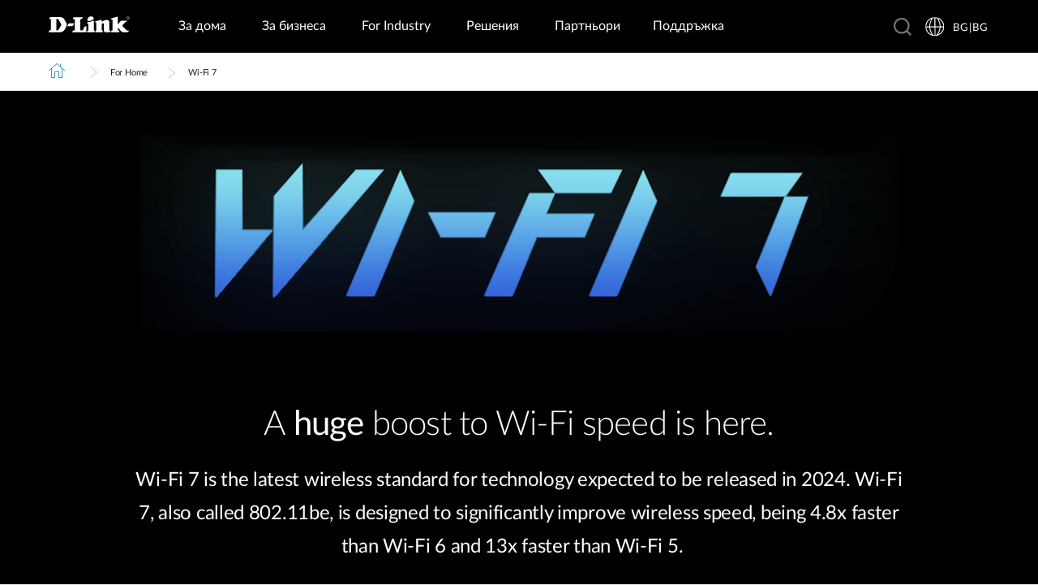

--- FILE ---
content_type: text/html; charset=utf-8
request_url: https://www.dlink.com/bg/bg/for-home/wifi-7
body_size: 37390
content:



<!DOCTYPE html>
<html lang="bg" class="no_js" xml:lang="bg-BG" id="web2">
<head>
    <meta http-equiv="X-UA-Compatible" content="IE=edge">

    <!-- Google Consent Mode -->
<script data-cookieconsent="ignore">
    window.dataLayer = window.dataLayer || [];
    function gtag() {
        dataLayer.push(arguments)
    }
	gtag('js', new Date());
	gtag('set', 'url_passthrough', true);
	gtag('config', 'GTM-T7X8QGS');
    gtag("consent", "default", {
        ad_storage: "denied",
        analytics_storage: "granted",
        functionality_storage: "denied",
        personalization_storage: "denied",
        security_storage: "granted",
		ad_user_data: "denied",
		ad_personalization: "denied",
        wait_for_update: 500
    });
    gtag("set", "ads_data_redaction", true);
	gtag('set', 'developer_id.dNTIxZG', true);
</script>
<!-- End Google Consent Mode-->

<script async="async" src=//consent.trustarc.com/notice?domain=mydlink.com&c=teconsent&js=nj&noticeType=bb&text=true&gtm=1&country=gb&language=en crossorigin=""></script>

<!-- Google Tag Manager -->
<script data-cookieconsent="ignore">
    (function (w, d, s, l, i) {
        w[l] = w[l] || []; w[l].push({
            'gtm.start':
                new Date().getTime(), event: 'gtm.js'
        });
        var f = d.getElementsByTagName(s)[0], j = d.createElement(s), dl = l != 'dataLayer' ? '&l=' + l : '';
        j.async = true;
        j.src = '//www.googletagmanager.com/gtm.js?id=' + i + dl;
        f.parentNode.insertBefore(j, f);
    })(window, document, 'script', 'dataLayer', 'GTM-T7X8QGS');
</script>
<!-- End Google Tag Manager -->

<script>

	//Consent Mode Status
	const ConsentType = {
		DENIED: 'denied',
		GRANTED: 'granted',
	};

	const convertBooleanToGrantedOrDenied = (boolean) => boolean ? ConsentType.GRANTED : ConsentType.DENIED; 
	/*
	TODO: This is where you can configure the Google Consent Mode, map the CMP categorisation and the default values for the consent initialization
	Google recommends commenting our consent types that you are not going to use.
	*/
	const domain = 'mydlink.com'; // TODO: update

	// Bucket Mapping
	const REQUIRED = 1;
	const FUNCTIONAL = 2;
	const ADVERTISING = 3;
	const consentTypesMapped = {
		'ad_storage': ADVERTISING,
		'ad_user_data': ADVERTISING,
		'ad_personalization': FUNCTIONAL,
		'analytics_storage': FUNCTIONAL,
		'functionality_storage': FUNCTIONAL,
		'personalization_storage': FUNCTIONAL,
		'security_storage': REQUIRED
	}

	const getConsentState = (prefCookie) => {
		var consentStates = {};
		var noticeBehavior = window.truste.util.readCookie("notice_behavior");
		/*
		TODO: Can be changed according to customer's need and according to the configuration
		*/

		var impliedLocation = noticeBehavior && noticeBehavior.includes("na");
		for (const consentType in consentTypesMapped) {
			var id = consentTypesMapped[consentType]; 
			if(prefCookie && !prefCookie.includes(0)) {
				console.log("Existing consent..");
				consentStates[consentType] = convertBooleanToGrantedOrDenied(prefCookie && prefCookie.includes(id));
			} else {
				console.log("Non Existing consent..");
				consentStates[consentType] = convertBooleanToGrantedOrDenied(impliedLocation);
			}
		}
		consentStates['wait_for_update'] = 500;
		console.log(consentStates);
		return consentStates;
	};

	/*
	Helper function to submit a GCM event based on user's preferences on TrustArc's Script
	consent: The consent object will be an array of values [1, 2, 3, n] as 1 being if the user consented to required, 2 to function, ... etc
	This function needs to be customized according to the customer's needed mapping. Ex: 'ad_storage': returnGrantedOrDenied(advertisingAccepted) is being mapped to advertising. if we were to map it to functional instead, we just need to change the bucket variable it's looking at. 
	*/
 
	var runOnceGCM = 0;
	function handleConsentDecisionForGCM(consent) {
		//This code initializes the consent mode
		const consentStates = getConsentState(consent.consentDecision);
		var defaultOrUpdate;
		if (runOnceGCM == 0) {
			defaultOrUpdate = 'default';
			runOnceGCM++;
		} else {
			console.log('consent is being updated');
			defaultOrUpdate = 'update';
		}
		console.log(consentStates);
		//Once consent is changed, we will send an update 
		gtag('consent', defaultOrUpdate, 
			consentStates
		);
	}

 
	// This code is responsible for listening to any consent changes trough TrustArc's CCM Instance
	// And pushing the consent changes to the dataLayer according to the customer's consent mapping
	// This is for the intial load. If the user has a consent different from the default values, this is to push an update to the datalayer 
	// Once the CCM loads. 

	var interval = setInterval(() => {
		if (window.truste) {
			var consentDecision = truste.cma.callApi("getGDPRConsentDecision", domain);
			handleConsentDecisionForGCM(consentDecision);
			clearInterval(interval);
			console.log("running once...");
		}
	}, 100);
 
	// Start listening to when users submit their preferences  
	window.addEventListener("message", (event) => {
		let eventDataJson = null;
		// We only care about TrustArc Events at this point. And TrustArc's even it encoded in JSON
		try {
			eventDataJson = JSON.parse(event.data);
		} catch {
			// Some other event that is not JSON. 
			// TrustArc encodes the data as JSON
			// console.log(event.data);
		}
 
		// Safeguard to make sure we are only getting events from TrustArc
		if (eventDataJson && eventDataJson.source === "preference_manager") {
			// Means that the user has submited their preferences
			if (eventDataJson.message === "submit_preferences") {
				console.log("Event Data: ", eventDataJson);
				// Waiting half a second to make sure user's preferences are reflected. 
				setTimeout(() => {
					var consentDecision = truste.cma.callApi("getGDPRConsentDecision", domain);
					console.log("Consent Decision: ", consentDecision);
					handleConsentDecisionForGCM(consentDecision);
				}, 500);
			}
		}
	}, false);
</script>



<title>Wi-Fi 7 | D-Link Bulgaria</title>
<meta http-equiv="Content-Type" content="text/html; charset=UTF-8" /><script type="text/javascript">window.NREUM||(NREUM={});NREUM.info = {"beacon":"bam.nr-data.net","errorBeacon":"bam.nr-data.net","licenseKey":"dfc26379a8","applicationID":"1364060927","transactionName":"b1wEZRcHXBBQWk1cXVYWK2cmSWEKRVxaWkBdeglfERRdD11cSxp7Vl0DSQ==","queueTime":0,"applicationTime":314,"agent":"","atts":""}</script><script type="text/javascript">(window.NREUM||(NREUM={})).init={privacy:{cookies_enabled:true},ajax:{deny_list:["bam.nr-data.net"]},feature_flags:["soft_nav"],distributed_tracing:{enabled:true}};(window.NREUM||(NREUM={})).loader_config={agentID:"1431848411",accountID:"685642",trustKey:"685642",xpid:"Ug4CV1JRGwIDUlVSAQEOVFM=",licenseKey:"dfc26379a8",applicationID:"1364060927",browserID:"1431848411"};window.NREUM||(NREUM={}),__nr_require=function(t,e,n){function r(n){if(!e[n]){var o=e[n]={exports:{}};t[n][0].call(o.exports,function(e){var o=t[n][1][e];return r(o||e)},o,o.exports)}return e[n].exports}if("function"==typeof __nr_require)return __nr_require;for(var o=0;o<n.length;o++)r(n[o]);return r}({1:[function(t,e,n){function r(t){try{s.console&&console.log(t)}catch(e){}}var o,i=t("ee"),a=t(31),s={};try{o=localStorage.getItem("__nr_flags").split(","),console&&"function"==typeof console.log&&(s.console=!0,o.indexOf("dev")!==-1&&(s.dev=!0),o.indexOf("nr_dev")!==-1&&(s.nrDev=!0))}catch(c){}s.nrDev&&i.on("internal-error",function(t){r(t.stack)}),s.dev&&i.on("fn-err",function(t,e,n){r(n.stack)}),s.dev&&(r("NR AGENT IN DEVELOPMENT MODE"),r("flags: "+a(s,function(t,e){return t}).join(", ")))},{}],2:[function(t,e,n){function r(t,e,n,r,s){try{l?l-=1:o(s||new UncaughtException(t,e,n),!0)}catch(f){try{i("ierr",[f,c.now(),!0])}catch(d){}}return"function"==typeof u&&u.apply(this,a(arguments))}function UncaughtException(t,e,n){this.message=t||"Uncaught error with no additional information",this.sourceURL=e,this.line=n}function o(t,e){var n=e?null:c.now();i("err",[t,n])}var i=t("handle"),a=t(32),s=t("ee"),c=t("loader"),f=t("gos"),u=window.onerror,d=!1,p="nr@seenError";if(!c.disabled){var l=0;c.features.err=!0,t(1),window.onerror=r;try{throw new Error}catch(h){"stack"in h&&(t(14),t(13),"addEventListener"in window&&t(7),c.xhrWrappable&&t(15),d=!0)}s.on("fn-start",function(t,e,n){d&&(l+=1)}),s.on("fn-err",function(t,e,n){d&&!n[p]&&(f(n,p,function(){return!0}),this.thrown=!0,o(n))}),s.on("fn-end",function(){d&&!this.thrown&&l>0&&(l-=1)}),s.on("internal-error",function(t){i("ierr",[t,c.now(),!0])})}},{}],3:[function(t,e,n){var r=t("loader");r.disabled||(r.features.ins=!0)},{}],4:[function(t,e,n){function r(){U++,L=g.hash,this[u]=y.now()}function o(){U--,g.hash!==L&&i(0,!0);var t=y.now();this[h]=~~this[h]+t-this[u],this[d]=t}function i(t,e){E.emit("newURL",[""+g,e])}function a(t,e){t.on(e,function(){this[e]=y.now()})}var s="-start",c="-end",f="-body",u="fn"+s,d="fn"+c,p="cb"+s,l="cb"+c,h="jsTime",m="fetch",v="addEventListener",w=window,g=w.location,y=t("loader");if(w[v]&&y.xhrWrappable&&!y.disabled){var x=t(11),b=t(12),E=t(9),R=t(7),O=t(14),T=t(8),S=t(15),P=t(10),M=t("ee"),C=M.get("tracer"),N=t(23);t(17),y.features.spa=!0;var L,U=0;M.on(u,r),b.on(p,r),P.on(p,r),M.on(d,o),b.on(l,o),P.on(l,o),M.buffer([u,d,"xhr-resolved"]),R.buffer([u]),O.buffer(["setTimeout"+c,"clearTimeout"+s,u]),S.buffer([u,"new-xhr","send-xhr"+s]),T.buffer([m+s,m+"-done",m+f+s,m+f+c]),E.buffer(["newURL"]),x.buffer([u]),b.buffer(["propagate",p,l,"executor-err","resolve"+s]),C.buffer([u,"no-"+u]),P.buffer(["new-jsonp","cb-start","jsonp-error","jsonp-end"]),a(T,m+s),a(T,m+"-done"),a(P,"new-jsonp"),a(P,"jsonp-end"),a(P,"cb-start"),E.on("pushState-end",i),E.on("replaceState-end",i),w[v]("hashchange",i,N(!0)),w[v]("load",i,N(!0)),w[v]("popstate",function(){i(0,U>1)},N(!0))}},{}],5:[function(t,e,n){function r(){var t=new PerformanceObserver(function(t,e){var n=t.getEntries();s(v,[n])});try{t.observe({entryTypes:["resource"]})}catch(e){}}function o(t){if(s(v,[window.performance.getEntriesByType(w)]),window.performance["c"+p])try{window.performance[h](m,o,!1)}catch(t){}else try{window.performance[h]("webkit"+m,o,!1)}catch(t){}}function i(t){}if(window.performance&&window.performance.timing&&window.performance.getEntriesByType){var a=t("ee"),s=t("handle"),c=t(14),f=t(13),u=t(6),d=t(23),p="learResourceTimings",l="addEventListener",h="removeEventListener",m="resourcetimingbufferfull",v="bstResource",w="resource",g="-start",y="-end",x="fn"+g,b="fn"+y,E="bstTimer",R="pushState",O=t("loader");if(!O.disabled){O.features.stn=!0,t(9),"addEventListener"in window&&t(7);var T=NREUM.o.EV;a.on(x,function(t,e){var n=t[0];n instanceof T&&(this.bstStart=O.now())}),a.on(b,function(t,e){var n=t[0];n instanceof T&&s("bst",[n,e,this.bstStart,O.now()])}),c.on(x,function(t,e,n){this.bstStart=O.now(),this.bstType=n}),c.on(b,function(t,e){s(E,[e,this.bstStart,O.now(),this.bstType])}),f.on(x,function(){this.bstStart=O.now()}),f.on(b,function(t,e){s(E,[e,this.bstStart,O.now(),"requestAnimationFrame"])}),a.on(R+g,function(t){this.time=O.now(),this.startPath=location.pathname+location.hash}),a.on(R+y,function(t){s("bstHist",[location.pathname+location.hash,this.startPath,this.time])}),u()?(s(v,[window.performance.getEntriesByType("resource")]),r()):l in window.performance&&(window.performance["c"+p]?window.performance[l](m,o,d(!1)):window.performance[l]("webkit"+m,o,d(!1))),document[l]("scroll",i,d(!1)),document[l]("keypress",i,d(!1)),document[l]("click",i,d(!1))}}},{}],6:[function(t,e,n){e.exports=function(){return"PerformanceObserver"in window&&"function"==typeof window.PerformanceObserver}},{}],7:[function(t,e,n){function r(t){for(var e=t;e&&!e.hasOwnProperty(u);)e=Object.getPrototypeOf(e);e&&o(e)}function o(t){s.inPlace(t,[u,d],"-",i)}function i(t,e){return t[1]}var a=t("ee").get("events"),s=t("wrap-function")(a,!0),c=t("gos"),f=XMLHttpRequest,u="addEventListener",d="removeEventListener";e.exports=a,"getPrototypeOf"in Object?(r(document),r(window),r(f.prototype)):f.prototype.hasOwnProperty(u)&&(o(window),o(f.prototype)),a.on(u+"-start",function(t,e){var n=t[1];if(null!==n&&("function"==typeof n||"object"==typeof n)){var r=c(n,"nr@wrapped",function(){function t(){if("function"==typeof n.handleEvent)return n.handleEvent.apply(n,arguments)}var e={object:t,"function":n}[typeof n];return e?s(e,"fn-",null,e.name||"anonymous"):n});this.wrapped=t[1]=r}}),a.on(d+"-start",function(t){t[1]=this.wrapped||t[1]})},{}],8:[function(t,e,n){function r(t,e,n){var r=t[e];"function"==typeof r&&(t[e]=function(){var t=i(arguments),e={};o.emit(n+"before-start",[t],e);var a;e[m]&&e[m].dt&&(a=e[m].dt);var s=r.apply(this,t);return o.emit(n+"start",[t,a],s),s.then(function(t){return o.emit(n+"end",[null,t],s),t},function(t){throw o.emit(n+"end",[t],s),t})})}var o=t("ee").get("fetch"),i=t(32),a=t(31);e.exports=o;var s=window,c="fetch-",f=c+"body-",u=["arrayBuffer","blob","json","text","formData"],d=s.Request,p=s.Response,l=s.fetch,h="prototype",m="nr@context";d&&p&&l&&(a(u,function(t,e){r(d[h],e,f),r(p[h],e,f)}),r(s,"fetch",c),o.on(c+"end",function(t,e){var n=this;if(e){var r=e.headers.get("content-length");null!==r&&(n.rxSize=r),o.emit(c+"done",[null,e],n)}else o.emit(c+"done",[t],n)}))},{}],9:[function(t,e,n){var r=t("ee").get("history"),o=t("wrap-function")(r);e.exports=r;var i=window.history&&window.history.constructor&&window.history.constructor.prototype,a=window.history;i&&i.pushState&&i.replaceState&&(a=i),o.inPlace(a,["pushState","replaceState"],"-")},{}],10:[function(t,e,n){function r(t){function e(){f.emit("jsonp-end",[],l),t.removeEventListener("load",e,c(!1)),t.removeEventListener("error",n,c(!1))}function n(){f.emit("jsonp-error",[],l),f.emit("jsonp-end",[],l),t.removeEventListener("load",e,c(!1)),t.removeEventListener("error",n,c(!1))}var r=t&&"string"==typeof t.nodeName&&"script"===t.nodeName.toLowerCase();if(r){var o="function"==typeof t.addEventListener;if(o){var a=i(t.src);if(a){var d=s(a),p="function"==typeof d.parent[d.key];if(p){var l={};u.inPlace(d.parent,[d.key],"cb-",l),t.addEventListener("load",e,c(!1)),t.addEventListener("error",n,c(!1)),f.emit("new-jsonp",[t.src],l)}}}}}function o(){return"addEventListener"in window}function i(t){var e=t.match(d);return e?e[1]:null}function a(t,e){var n=t.match(l),r=n[1],o=n[3];return o?a(o,e[r]):e[r]}function s(t){var e=t.match(p);return e&&e.length>=3?{key:e[2],parent:a(e[1],window)}:{key:t,parent:window}}var c=t(23),f=t("ee").get("jsonp"),u=t("wrap-function")(f);if(e.exports=f,o()){var d=/[?&](?:callback|cb)=([^&#]+)/,p=/(.*)\.([^.]+)/,l=/^(\w+)(\.|$)(.*)$/,h=["appendChild","insertBefore","replaceChild"];Node&&Node.prototype&&Node.prototype.appendChild?u.inPlace(Node.prototype,h,"dom-"):(u.inPlace(HTMLElement.prototype,h,"dom-"),u.inPlace(HTMLHeadElement.prototype,h,"dom-"),u.inPlace(HTMLBodyElement.prototype,h,"dom-")),f.on("dom-start",function(t){r(t[0])})}},{}],11:[function(t,e,n){var r=t("ee").get("mutation"),o=t("wrap-function")(r),i=NREUM.o.MO;e.exports=r,i&&(window.MutationObserver=function(t){return this instanceof i?new i(o(t,"fn-")):i.apply(this,arguments)},MutationObserver.prototype=i.prototype)},{}],12:[function(t,e,n){function r(t){var e=i.context(),n=s(t,"executor-",e,null,!1),r=new f(n);return i.context(r).getCtx=function(){return e},r}var o=t("wrap-function"),i=t("ee").get("promise"),a=t("ee").getOrSetContext,s=o(i),c=t(31),f=NREUM.o.PR;e.exports=i,f&&(window.Promise=r,["all","race"].forEach(function(t){var e=f[t];f[t]=function(n){function r(t){return function(){i.emit("propagate",[null,!o],a,!1,!1),o=o||!t}}var o=!1;c(n,function(e,n){Promise.resolve(n).then(r("all"===t),r(!1))});var a=e.apply(f,arguments),s=f.resolve(a);return s}}),["resolve","reject"].forEach(function(t){var e=f[t];f[t]=function(t){var n=e.apply(f,arguments);return t!==n&&i.emit("propagate",[t,!0],n,!1,!1),n}}),f.prototype["catch"]=function(t){return this.then(null,t)},f.prototype=Object.create(f.prototype,{constructor:{value:r}}),c(Object.getOwnPropertyNames(f),function(t,e){try{r[e]=f[e]}catch(n){}}),o.wrapInPlace(f.prototype,"then",function(t){return function(){var e=this,n=o.argsToArray.apply(this,arguments),r=a(e);r.promise=e,n[0]=s(n[0],"cb-",r,null,!1),n[1]=s(n[1],"cb-",r,null,!1);var c=t.apply(this,n);return r.nextPromise=c,i.emit("propagate",[e,!0],c,!1,!1),c}}),i.on("executor-start",function(t){t[0]=s(t[0],"resolve-",this,null,!1),t[1]=s(t[1],"resolve-",this,null,!1)}),i.on("executor-err",function(t,e,n){t[1](n)}),i.on("cb-end",function(t,e,n){i.emit("propagate",[n,!0],this.nextPromise,!1,!1)}),i.on("propagate",function(t,e,n){this.getCtx&&!e||(this.getCtx=function(){if(t instanceof Promise)var e=i.context(t);return e&&e.getCtx?e.getCtx():this})}),r.toString=function(){return""+f})},{}],13:[function(t,e,n){var r=t("ee").get("raf"),o=t("wrap-function")(r),i="equestAnimationFrame";e.exports=r,o.inPlace(window,["r"+i,"mozR"+i,"webkitR"+i,"msR"+i],"raf-"),r.on("raf-start",function(t){t[0]=o(t[0],"fn-")})},{}],14:[function(t,e,n){function r(t,e,n){t[0]=a(t[0],"fn-",null,n)}function o(t,e,n){this.method=n,this.timerDuration=isNaN(t[1])?0:+t[1],t[0]=a(t[0],"fn-",this,n)}var i=t("ee").get("timer"),a=t("wrap-function")(i),s="setTimeout",c="setInterval",f="clearTimeout",u="-start",d="-";e.exports=i,a.inPlace(window,[s,"setImmediate"],s+d),a.inPlace(window,[c],c+d),a.inPlace(window,[f,"clearImmediate"],f+d),i.on(c+u,r),i.on(s+u,o)},{}],15:[function(t,e,n){function r(t,e){d.inPlace(e,["onreadystatechange"],"fn-",s)}function o(){var t=this,e=u.context(t);t.readyState>3&&!e.resolved&&(e.resolved=!0,u.emit("xhr-resolved",[],t)),d.inPlace(t,y,"fn-",s)}function i(t){x.push(t),m&&(E?E.then(a):w?w(a):(R=-R,O.data=R))}function a(){for(var t=0;t<x.length;t++)r([],x[t]);x.length&&(x=[])}function s(t,e){return e}function c(t,e){for(var n in t)e[n]=t[n];return e}t(7);var f=t("ee"),u=f.get("xhr"),d=t("wrap-function")(u),p=t(23),l=NREUM.o,h=l.XHR,m=l.MO,v=l.PR,w=l.SI,g="readystatechange",y=["onload","onerror","onabort","onloadstart","onloadend","onprogress","ontimeout"],x=[];e.exports=u;var b=window.XMLHttpRequest=function(t){var e=new h(t);try{u.emit("new-xhr",[e],e),e.addEventListener(g,o,p(!1))}catch(n){try{u.emit("internal-error",[n])}catch(r){}}return e};if(c(h,b),b.prototype=h.prototype,d.inPlace(b.prototype,["open","send"],"-xhr-",s),u.on("send-xhr-start",function(t,e){r(t,e),i(e)}),u.on("open-xhr-start",r),m){var E=v&&v.resolve();if(!w&&!v){var R=1,O=document.createTextNode(R);new m(a).observe(O,{characterData:!0})}}else f.on("fn-end",function(t){t[0]&&t[0].type===g||a()})},{}],16:[function(t,e,n){function r(t){if(!s(t))return null;var e=window.NREUM;if(!e.loader_config)return null;var n=(e.loader_config.accountID||"").toString()||null,r=(e.loader_config.agentID||"").toString()||null,f=(e.loader_config.trustKey||"").toString()||null;if(!n||!r)return null;var h=l.generateSpanId(),m=l.generateTraceId(),v=Date.now(),w={spanId:h,traceId:m,timestamp:v};return(t.sameOrigin||c(t)&&p())&&(w.traceContextParentHeader=o(h,m),w.traceContextStateHeader=i(h,v,n,r,f)),(t.sameOrigin&&!u()||!t.sameOrigin&&c(t)&&d())&&(w.newrelicHeader=a(h,m,v,n,r,f)),w}function o(t,e){return"00-"+e+"-"+t+"-01"}function i(t,e,n,r,o){var i=0,a="",s=1,c="",f="";return o+"@nr="+i+"-"+s+"-"+n+"-"+r+"-"+t+"-"+a+"-"+c+"-"+f+"-"+e}function a(t,e,n,r,o,i){var a="btoa"in window&&"function"==typeof window.btoa;if(!a)return null;var s={v:[0,1],d:{ty:"Browser",ac:r,ap:o,id:t,tr:e,ti:n}};return i&&r!==i&&(s.d.tk=i),btoa(JSON.stringify(s))}function s(t){return f()&&c(t)}function c(t){var e=!1,n={};if("init"in NREUM&&"distributed_tracing"in NREUM.init&&(n=NREUM.init.distributed_tracing),t.sameOrigin)e=!0;else if(n.allowed_origins instanceof Array)for(var r=0;r<n.allowed_origins.length;r++){var o=h(n.allowed_origins[r]);if(t.hostname===o.hostname&&t.protocol===o.protocol&&t.port===o.port){e=!0;break}}return e}function f(){return"init"in NREUM&&"distributed_tracing"in NREUM.init&&!!NREUM.init.distributed_tracing.enabled}function u(){return"init"in NREUM&&"distributed_tracing"in NREUM.init&&!!NREUM.init.distributed_tracing.exclude_newrelic_header}function d(){return"init"in NREUM&&"distributed_tracing"in NREUM.init&&NREUM.init.distributed_tracing.cors_use_newrelic_header!==!1}function p(){return"init"in NREUM&&"distributed_tracing"in NREUM.init&&!!NREUM.init.distributed_tracing.cors_use_tracecontext_headers}var l=t(28),h=t(18);e.exports={generateTracePayload:r,shouldGenerateTrace:s}},{}],17:[function(t,e,n){function r(t){var e=this.params,n=this.metrics;if(!this.ended){this.ended=!0;for(var r=0;r<p;r++)t.removeEventListener(d[r],this.listener,!1);return e.protocol&&"data"===e.protocol?void g("Ajax/DataUrl/Excluded"):void(e.aborted||(n.duration=a.now()-this.startTime,this.loadCaptureCalled||4!==t.readyState?null==e.status&&(e.status=0):i(this,t),n.cbTime=this.cbTime,s("xhr",[e,n,this.startTime,this.endTime,"xhr"],this)))}}function o(t,e){var n=c(e),r=t.params;r.hostname=n.hostname,r.port=n.port,r.protocol=n.protocol,r.host=n.hostname+":"+n.port,r.pathname=n.pathname,t.parsedOrigin=n,t.sameOrigin=n.sameOrigin}function i(t,e){t.params.status=e.status;var n=v(e,t.lastSize);if(n&&(t.metrics.rxSize=n),t.sameOrigin){var r=e.getResponseHeader("X-NewRelic-App-Data");r&&(t.params.cat=r.split(", ").pop())}t.loadCaptureCalled=!0}var a=t("loader");if(a.xhrWrappable&&!a.disabled){var s=t("handle"),c=t(18),f=t(16).generateTracePayload,u=t("ee"),d=["load","error","abort","timeout"],p=d.length,l=t("id"),h=t(24),m=t(22),v=t(19),w=t(23),g=t(25).recordSupportability,y=NREUM.o.REQ,x=window.XMLHttpRequest;a.features.xhr=!0,t(15),t(8),u.on("new-xhr",function(t){var e=this;e.totalCbs=0,e.called=0,e.cbTime=0,e.end=r,e.ended=!1,e.xhrGuids={},e.lastSize=null,e.loadCaptureCalled=!1,e.params=this.params||{},e.metrics=this.metrics||{},t.addEventListener("load",function(n){i(e,t)},w(!1)),h&&(h>34||h<10)||t.addEventListener("progress",function(t){e.lastSize=t.loaded},w(!1))}),u.on("open-xhr-start",function(t){this.params={method:t[0]},o(this,t[1]),this.metrics={}}),u.on("open-xhr-end",function(t,e){"loader_config"in NREUM&&"xpid"in NREUM.loader_config&&this.sameOrigin&&e.setRequestHeader("X-NewRelic-ID",NREUM.loader_config.xpid);var n=f(this.parsedOrigin);if(n){var r=!1;n.newrelicHeader&&(e.setRequestHeader("newrelic",n.newrelicHeader),r=!0),n.traceContextParentHeader&&(e.setRequestHeader("traceparent",n.traceContextParentHeader),n.traceContextStateHeader&&e.setRequestHeader("tracestate",n.traceContextStateHeader),r=!0),r&&(this.dt=n)}}),u.on("send-xhr-start",function(t,e){var n=this.metrics,r=t[0],o=this;if(n&&r){var i=m(r);i&&(n.txSize=i)}this.startTime=a.now(),this.listener=function(t){try{"abort"!==t.type||o.loadCaptureCalled||(o.params.aborted=!0),("load"!==t.type||o.called===o.totalCbs&&(o.onloadCalled||"function"!=typeof e.onload))&&o.end(e)}catch(n){try{u.emit("internal-error",[n])}catch(r){}}};for(var s=0;s<p;s++)e.addEventListener(d[s],this.listener,w(!1))}),u.on("xhr-cb-time",function(t,e,n){this.cbTime+=t,e?this.onloadCalled=!0:this.called+=1,this.called!==this.totalCbs||!this.onloadCalled&&"function"==typeof n.onload||this.end(n)}),u.on("xhr-load-added",function(t,e){var n=""+l(t)+!!e;this.xhrGuids&&!this.xhrGuids[n]&&(this.xhrGuids[n]=!0,this.totalCbs+=1)}),u.on("xhr-load-removed",function(t,e){var n=""+l(t)+!!e;this.xhrGuids&&this.xhrGuids[n]&&(delete this.xhrGuids[n],this.totalCbs-=1)}),u.on("xhr-resolved",function(){this.endTime=a.now()}),u.on("addEventListener-end",function(t,e){e instanceof x&&"load"===t[0]&&u.emit("xhr-load-added",[t[1],t[2]],e)}),u.on("removeEventListener-end",function(t,e){e instanceof x&&"load"===t[0]&&u.emit("xhr-load-removed",[t[1],t[2]],e)}),u.on("fn-start",function(t,e,n){e instanceof x&&("onload"===n&&(this.onload=!0),("load"===(t[0]&&t[0].type)||this.onload)&&(this.xhrCbStart=a.now()))}),u.on("fn-end",function(t,e){this.xhrCbStart&&u.emit("xhr-cb-time",[a.now()-this.xhrCbStart,this.onload,e],e)}),u.on("fetch-before-start",function(t){function e(t,e){var n=!1;return e.newrelicHeader&&(t.set("newrelic",e.newrelicHeader),n=!0),e.traceContextParentHeader&&(t.set("traceparent",e.traceContextParentHeader),e.traceContextStateHeader&&t.set("tracestate",e.traceContextStateHeader),n=!0),n}var n,r=t[1]||{};"string"==typeof t[0]?n=t[0]:t[0]&&t[0].url?n=t[0].url:window.URL&&t[0]&&t[0]instanceof URL&&(n=t[0].href),n&&(this.parsedOrigin=c(n),this.sameOrigin=this.parsedOrigin.sameOrigin);var o=f(this.parsedOrigin);if(o&&(o.newrelicHeader||o.traceContextParentHeader))if("string"==typeof t[0]||window.URL&&t[0]&&t[0]instanceof URL){var i={};for(var a in r)i[a]=r[a];i.headers=new Headers(r.headers||{}),e(i.headers,o)&&(this.dt=o),t.length>1?t[1]=i:t.push(i)}else t[0]&&t[0].headers&&e(t[0].headers,o)&&(this.dt=o)}),u.on("fetch-start",function(t,e){this.params={},this.metrics={},this.startTime=a.now(),this.dt=e,t.length>=1&&(this.target=t[0]),t.length>=2&&(this.opts=t[1]);var n,r=this.opts||{},i=this.target;if("string"==typeof i?n=i:"object"==typeof i&&i instanceof y?n=i.url:window.URL&&"object"==typeof i&&i instanceof URL&&(n=i.href),o(this,n),"data"!==this.params.protocol){var s=(""+(i&&i instanceof y&&i.method||r.method||"GET")).toUpperCase();this.params.method=s,this.txSize=m(r.body)||0}}),u.on("fetch-done",function(t,e){if(this.endTime=a.now(),this.params||(this.params={}),"data"===this.params.protocol)return void g("Ajax/DataUrl/Excluded");this.params.status=e?e.status:0;var n;"string"==typeof this.rxSize&&this.rxSize.length>0&&(n=+this.rxSize);var r={txSize:this.txSize,rxSize:n,duration:a.now()-this.startTime};s("xhr",[this.params,r,this.startTime,this.endTime,"fetch"],this)})}},{}],18:[function(t,e,n){var r={};e.exports=function(t){if(t in r)return r[t];if(0===(t||"").indexOf("data:"))return{protocol:"data"};var e=document.createElement("a"),n=window.location,o={};e.href=t,o.port=e.port;var i=e.href.split("://");!o.port&&i[1]&&(o.port=i[1].split("/")[0].split("@").pop().split(":")[1]),o.port&&"0"!==o.port||(o.port="https"===i[0]?"443":"80"),o.hostname=e.hostname||n.hostname,o.pathname=e.pathname,o.protocol=i[0],"/"!==o.pathname.charAt(0)&&(o.pathname="/"+o.pathname);var a=!e.protocol||":"===e.protocol||e.protocol===n.protocol,s=e.hostname===document.domain&&e.port===n.port;return o.sameOrigin=a&&(!e.hostname||s),"/"===o.pathname&&(r[t]=o),o}},{}],19:[function(t,e,n){function r(t,e){var n=t.responseType;return"json"===n&&null!==e?e:"arraybuffer"===n||"blob"===n||"json"===n?o(t.response):"text"===n||""===n||void 0===n?o(t.responseText):void 0}var o=t(22);e.exports=r},{}],20:[function(t,e,n){function r(){}function o(t,e,n,r){return function(){return u.recordSupportability("API/"+e+"/called"),i(t+e,[f.now()].concat(s(arguments)),n?null:this,r),n?void 0:this}}var i=t("handle"),a=t(31),s=t(32),c=t("ee").get("tracer"),f=t("loader"),u=t(25),d=NREUM;"undefined"==typeof window.newrelic&&(newrelic=d);var p=["setPageViewName","setCustomAttribute","setErrorHandler","finished","addToTrace","inlineHit","addRelease"],l="api-",h=l+"ixn-";a(p,function(t,e){d[e]=o(l,e,!0,"api")}),d.addPageAction=o(l,"addPageAction",!0),d.setCurrentRouteName=o(l,"routeName",!0),e.exports=newrelic,d.interaction=function(){return(new r).get()};var m=r.prototype={createTracer:function(t,e){var n={},r=this,o="function"==typeof e;return i(h+"tracer",[f.now(),t,n],r),function(){if(c.emit((o?"":"no-")+"fn-start",[f.now(),r,o],n),o)try{return e.apply(this,arguments)}catch(t){throw c.emit("fn-err",[arguments,this,t],n),t}finally{c.emit("fn-end",[f.now()],n)}}}};a("actionText,setName,setAttribute,save,ignore,onEnd,getContext,end,get".split(","),function(t,e){m[e]=o(h,e)}),newrelic.noticeError=function(t,e){"string"==typeof t&&(t=new Error(t)),u.recordSupportability("API/noticeError/called"),i("err",[t,f.now(),!1,e])}},{}],21:[function(t,e,n){function r(t){if(NREUM.init){for(var e=NREUM.init,n=t.split("."),r=0;r<n.length-1;r++)if(e=e[n[r]],"object"!=typeof e)return;return e=e[n[n.length-1]]}}e.exports={getConfiguration:r}},{}],22:[function(t,e,n){e.exports=function(t){if("string"==typeof t&&t.length)return t.length;if("object"==typeof t){if("undefined"!=typeof ArrayBuffer&&t instanceof ArrayBuffer&&t.byteLength)return t.byteLength;if("undefined"!=typeof Blob&&t instanceof Blob&&t.size)return t.size;if(!("undefined"!=typeof FormData&&t instanceof FormData))try{return JSON.stringify(t).length}catch(e){return}}}},{}],23:[function(t,e,n){var r=!1;try{var o=Object.defineProperty({},"passive",{get:function(){r=!0}});window.addEventListener("testPassive",null,o),window.removeEventListener("testPassive",null,o)}catch(i){}e.exports=function(t){return r?{passive:!0,capture:!!t}:!!t}},{}],24:[function(t,e,n){var r=0,o=navigator.userAgent.match(/Firefox[\/\s](\d+\.\d+)/);o&&(r=+o[1]),e.exports=r},{}],25:[function(t,e,n){function r(t,e){var n=[a,t,{name:t},e];return i("storeMetric",n,null,"api"),n}function o(t,e){var n=[s,t,{name:t},e];return i("storeEventMetrics",n,null,"api"),n}var i=t("handle"),a="sm",s="cm";e.exports={constants:{SUPPORTABILITY_METRIC:a,CUSTOM_METRIC:s},recordSupportability:r,recordCustom:o}},{}],26:[function(t,e,n){function r(){return s.exists&&performance.now?Math.round(performance.now()):(i=Math.max((new Date).getTime(),i))-a}function o(){return i}var i=(new Date).getTime(),a=i,s=t(33);e.exports=r,e.exports.offset=a,e.exports.getLastTimestamp=o},{}],27:[function(t,e,n){function r(t,e){var n=t.getEntries();n.forEach(function(t){"first-paint"===t.name?l("timing",["fp",Math.floor(t.startTime)]):"first-contentful-paint"===t.name&&l("timing",["fcp",Math.floor(t.startTime)])})}function o(t,e){var n=t.getEntries();if(n.length>0){var r=n[n.length-1];if(f&&f<r.startTime)return;var o=[r],i=a({});i&&o.push(i),l("lcp",o)}}function i(t){t.getEntries().forEach(function(t){t.hadRecentInput||l("cls",[t])})}function a(t){var e=navigator.connection||navigator.mozConnection||navigator.webkitConnection;if(e)return e.type&&(t["net-type"]=e.type),e.effectiveType&&(t["net-etype"]=e.effectiveType),e.rtt&&(t["net-rtt"]=e.rtt),e.downlink&&(t["net-dlink"]=e.downlink),t}function s(t){if(t instanceof w&&!y){var e=Math.round(t.timeStamp),n={type:t.type};a(n),e<=h.now()?n.fid=h.now()-e:e>h.offset&&e<=Date.now()?(e-=h.offset,n.fid=h.now()-e):e=h.now(),y=!0,l("timing",["fi",e,n])}}function c(t){"hidden"===t&&(f=h.now(),l("pageHide",[f]))}if(!("init"in NREUM&&"page_view_timing"in NREUM.init&&"enabled"in NREUM.init.page_view_timing&&NREUM.init.page_view_timing.enabled===!1)){var f,u,d,p,l=t("handle"),h=t("loader"),m=t(30),v=t(23),w=NREUM.o.EV;if("PerformanceObserver"in window&&"function"==typeof window.PerformanceObserver){u=new PerformanceObserver(r);try{u.observe({entryTypes:["paint"]})}catch(g){}d=new PerformanceObserver(o);try{d.observe({entryTypes:["largest-contentful-paint"]})}catch(g){}p=new PerformanceObserver(i);try{p.observe({type:"layout-shift",buffered:!0})}catch(g){}}if("addEventListener"in document){var y=!1,x=["click","keydown","mousedown","pointerdown","touchstart"];x.forEach(function(t){document.addEventListener(t,s,v(!1))})}m(c)}},{}],28:[function(t,e,n){function r(){function t(){return e?15&e[n++]:16*Math.random()|0}var e=null,n=0,r=window.crypto||window.msCrypto;r&&r.getRandomValues&&(e=r.getRandomValues(new Uint8Array(31)));for(var o,i="xxxxxxxx-xxxx-4xxx-yxxx-xxxxxxxxxxxx",a="",s=0;s<i.length;s++)o=i[s],"x"===o?a+=t().toString(16):"y"===o?(o=3&t()|8,a+=o.toString(16)):a+=o;return a}function o(){return a(16)}function i(){return a(32)}function a(t){function e(){return n?15&n[r++]:16*Math.random()|0}var n=null,r=0,o=window.crypto||window.msCrypto;o&&o.getRandomValues&&Uint8Array&&(n=o.getRandomValues(new Uint8Array(t)));for(var i=[],a=0;a<t;a++)i.push(e().toString(16));return i.join("")}e.exports={generateUuid:r,generateSpanId:o,generateTraceId:i}},{}],29:[function(t,e,n){function r(t,e){if(!o)return!1;if(t!==o)return!1;if(!e)return!0;if(!i)return!1;for(var n=i.split("."),r=e.split("."),a=0;a<r.length;a++)if(r[a]!==n[a])return!1;return!0}var o=null,i=null,a=/Version\/(\S+)\s+Safari/;if(navigator.userAgent){var s=navigator.userAgent,c=s.match(a);c&&s.indexOf("Chrome")===-1&&s.indexOf("Chromium")===-1&&(o="Safari",i=c[1])}e.exports={agent:o,version:i,match:r}},{}],30:[function(t,e,n){function r(t){function e(){t(s&&document[s]?document[s]:document[i]?"hidden":"visible")}"addEventListener"in document&&a&&document.addEventListener(a,e,o(!1))}var o=t(23);e.exports=r;var i,a,s;"undefined"!=typeof document.hidden?(i="hidden",a="visibilitychange",s="visibilityState"):"undefined"!=typeof document.msHidden?(i="msHidden",a="msvisibilitychange"):"undefined"!=typeof document.webkitHidden&&(i="webkitHidden",a="webkitvisibilitychange",s="webkitVisibilityState")},{}],31:[function(t,e,n){function r(t,e){var n=[],r="",i=0;for(r in t)o.call(t,r)&&(n[i]=e(r,t[r]),i+=1);return n}var o=Object.prototype.hasOwnProperty;e.exports=r},{}],32:[function(t,e,n){function r(t,e,n){e||(e=0),"undefined"==typeof n&&(n=t?t.length:0);for(var r=-1,o=n-e||0,i=Array(o<0?0:o);++r<o;)i[r]=t[e+r];return i}e.exports=r},{}],33:[function(t,e,n){e.exports={exists:"undefined"!=typeof window.performance&&window.performance.timing&&"undefined"!=typeof window.performance.timing.navigationStart}},{}],ee:[function(t,e,n){function r(){}function o(t){function e(t){return t&&t instanceof r?t:t?f(t,c,a):a()}function n(n,r,o,i,a){if(a!==!1&&(a=!0),!l.aborted||i){t&&a&&t(n,r,o);for(var s=e(o),c=m(n),f=c.length,u=0;u<f;u++)c[u].apply(s,r);var p=d[y[n]];return p&&p.push([x,n,r,s]),s}}function i(t,e){g[t]=m(t).concat(e)}function h(t,e){var n=g[t];if(n)for(var r=0;r<n.length;r++)n[r]===e&&n.splice(r,1)}function m(t){return g[t]||[]}function v(t){return p[t]=p[t]||o(n)}function w(t,e){l.aborted||u(t,function(t,n){e=e||"feature",y[n]=e,e in d||(d[e]=[])})}var g={},y={},x={on:i,addEventListener:i,removeEventListener:h,emit:n,get:v,listeners:m,context:e,buffer:w,abort:s,aborted:!1};return x}function i(t){return f(t,c,a)}function a(){return new r}function s(){(d.api||d.feature)&&(l.aborted=!0,d=l.backlog={})}var c="nr@context",f=t("gos"),u=t(31),d={},p={},l=e.exports=o();e.exports.getOrSetContext=i,l.backlog=d},{}],gos:[function(t,e,n){function r(t,e,n){if(o.call(t,e))return t[e];var r=n();if(Object.defineProperty&&Object.keys)try{return Object.defineProperty(t,e,{value:r,writable:!0,enumerable:!1}),r}catch(i){}return t[e]=r,r}var o=Object.prototype.hasOwnProperty;e.exports=r},{}],handle:[function(t,e,n){function r(t,e,n,r){o.buffer([t],r),o.emit(t,e,n)}var o=t("ee").get("handle");e.exports=r,r.ee=o},{}],id:[function(t,e,n){function r(t){var e=typeof t;return!t||"object"!==e&&"function"!==e?-1:t===window?0:a(t,i,function(){return o++})}var o=1,i="nr@id",a=t("gos");e.exports=r},{}],loader:[function(t,e,n){function r(){if(!T++){var t=O.info=NREUM.info,e=m.getElementsByTagName("script")[0];if(setTimeout(f.abort,3e4),!(t&&t.licenseKey&&t.applicationID&&e))return f.abort();c(E,function(e,n){t[e]||(t[e]=n)});var n=a();s("mark",["onload",n+O.offset],null,"api"),s("timing",["load",n]);var r=m.createElement("script");0===t.agent.indexOf("http://")||0===t.agent.indexOf("https://")?r.src=t.agent:r.src=l+"://"+t.agent,e.parentNode.insertBefore(r,e)}}function o(){"complete"===m.readyState&&i()}function i(){s("mark",["domContent",a()+O.offset],null,"api")}var a=t(26),s=t("handle"),c=t(31),f=t("ee"),u=t(29),d=t(21),p=t(23),l=d.getConfiguration("ssl")===!1?"http":"https",h=window,m=h.document,v="addEventListener",w="attachEvent",g=h.XMLHttpRequest,y=g&&g.prototype,x=!1;NREUM.o={ST:setTimeout,SI:h.setImmediate,CT:clearTimeout,XHR:g,REQ:h.Request,EV:h.Event,PR:h.Promise,MO:h.MutationObserver};var b=""+location,E={beacon:"bam.nr-data.net",errorBeacon:"bam.nr-data.net",agent:"js-agent.newrelic.com/nr-spa-1216.min.js"},R=g&&y&&y[v]&&!/CriOS/.test(navigator.userAgent),O=e.exports={offset:a.getLastTimestamp(),now:a,origin:b,features:{},xhrWrappable:R,userAgent:u,disabled:x};if(!x){t(20),t(27),m[v]?(m[v]("DOMContentLoaded",i,p(!1)),h[v]("load",r,p(!1))):(m[w]("onreadystatechange",o),h[w]("onload",r)),s("mark",["firstbyte",a.getLastTimestamp()],null,"api");var T=0}},{}],"wrap-function":[function(t,e,n){function r(t,e){function n(e,n,r,c,f){function nrWrapper(){var i,a,u,p;try{a=this,i=d(arguments),u="function"==typeof r?r(i,a):r||{}}catch(l){o([l,"",[i,a,c],u],t)}s(n+"start",[i,a,c],u,f);try{return p=e.apply(a,i)}catch(h){throw s(n+"err",[i,a,h],u,f),h}finally{s(n+"end",[i,a,p],u,f)}}return a(e)?e:(n||(n=""),nrWrapper[p]=e,i(e,nrWrapper,t),nrWrapper)}function r(t,e,r,o,i){r||(r="");var s,c,f,u="-"===r.charAt(0);for(f=0;f<e.length;f++)c=e[f],s=t[c],a(s)||(t[c]=n(s,u?c+r:r,o,c,i))}function s(n,r,i,a){if(!h||e){var s=h;h=!0;try{t.emit(n,r,i,e,a)}catch(c){o([c,n,r,i],t)}h=s}}return t||(t=u),n.inPlace=r,n.flag=p,n}function o(t,e){e||(e=u);try{e.emit("internal-error",t)}catch(n){}}function i(t,e,n){if(Object.defineProperty&&Object.keys)try{var r=Object.keys(t);return r.forEach(function(n){Object.defineProperty(e,n,{get:function(){return t[n]},set:function(e){return t[n]=e,e}})}),e}catch(i){o([i],n)}for(var a in t)l.call(t,a)&&(e[a]=t[a]);return e}function a(t){return!(t&&t instanceof Function&&t.apply&&!t[p])}function s(t,e){var n=e(t);return n[p]=t,i(t,n,u),n}function c(t,e,n){var r=t[e];t[e]=s(r,n)}function f(){for(var t=arguments.length,e=new Array(t),n=0;n<t;++n)e[n]=arguments[n];return e}var u=t("ee"),d=t(32),p="nr@original",l=Object.prototype.hasOwnProperty,h=!1;e.exports=r,e.exports.wrapFunction=s,e.exports.wrapInPlace=c,e.exports.argsToArray=f},{}]},{},["loader",2,17,5,3,4]);</script>


<meta name="description" content="WiFi 7 (802.11be) is designed for up to 46 Gbps wireless connectivity, and is 4.8x faster than WiFi 6 (802.11ax) and 13x faster than WiFi 5 (802.11ac). It includes innovations like 320MHz, 16x16 MU-MIMO, 4096-QAM, Multi-RU, Preamble Puncturing, and Multi-Link Operation for improved WiFi performance." />
<meta name="author" content="D-Link" />
<!-- DESKTOP ONLY SET CONTENT TO = width=1024px, maximum-scale=1, user-scalable=yes-->
<meta id="viewport" name="viewport" content="initial-scale=1.0, width=device-width, user-scalable=no, minimum-scale=1.0, maximum-scale=1.0">
<meta name="format-detection" content="telephone=no">

<!-- OG tags start -->

<meta property="og:type" content="website">
<meta property="og:site_name" content="D-Link">

<meta name="twitter:card" content="summary">

    <meta property="og:title" content="Wi-Fi 7" />
    <meta property="twitter:title" content="Wi-Fi 7" />


    <meta property="og:url" content="https://www.dlink.com/bg/bg/for-home/wifi-7" />

    <meta property="og:description" content="WiFi 7 (802.11be) is designed for up to 46 Gbps wireless connectivity, and is 4.8x faster than WiFi 6 (802.11ax) and 13x faster than WiFi 5 (802.11ac). It includes innovations like 320MHz, 16x16 MU-MIMO, 4096-QAM, Multi-RU, Preamble Puncturing, and Multi-Link Operation for improved WiFi performance." />
    <meta property="twitter:description" content="WiFi 7 (802.11be) is designed for up to 46 Gbps wireless connectivity, and is 4.8x faster than WiFi 6 (802.11ax) and 13x faster than WiFi 5 (802.11ac). It includes innovations like 320MHz, 16x16 MU-MIMO, 4096-QAM, Multi-RU, Preamble Puncturing, and Multi-Link Operation for improved WiFi performance." />
<!-- OG tags end -->

    <link rel="canonical" href="https://www.dlink.com/bg/bg/for-home/wifi-7" />


    <link rel="shortcut icon" href="/_include/redesign/images/favicon.ico" type="image/x-icon"><link rel="apple-touch-icon" href="/_include/redesign/images/apple-touch-icon.png"><link rel="apple-touch-icon" sizes="57x57" href="/_include/redesign/images/apple-touch-icon-57x57.png"><link rel="apple-touch-icon" sizes="72x72" href="/_include/redesign/images/apple-touch-icon-72x72.png"><link rel="apple-touch-icon" sizes="76x76" href="/_include/redesign/images/apple-touch-icon-76x76.png"><link rel="apple-touch-icon" sizes="114x114" href="/_include/redesign/images/apple-touch-icon-114x114.png"><link rel="apple-touch-icon" sizes="120x120" href="/_include/redesign/images/apple-touch-icon-120x120.png"><link rel="apple-touch-icon" sizes="144x144" href="/_include/redesign/images/apple-touch-icon-144x144.png"><link rel="apple-touch-icon" sizes="152x152" href="/_include/redesign/images/apple-touch-icon-152x152.png"><link rel="apple-touch-icon" sizes="180x180" href="/_include/redesign/images/apple-touch-icon-180x180.png"><script type="text/javascript">var addthis_config = {"data_ga_property": 'UA-17382721-35',"data_ga_social": true,"data_track_addressbar": false};</script><link id="main-css" rel="stylesheet" href="/_include/redesign/css/legacy-main.css?v=2.7.2.0" type="text/css" media="all"><!-- FB share css --><style type="text/css">	.fb_hidden{position:absolute;top:-10000px;z-index:10001}.fb_reposition{overflow:hidden;position:relative}.fb_invisible{display:none}.fb_reset{background:none;border:0;border-spacing:0;color:#000;cursor:auto;direction:ltr;font-family:"lucida grande", tahoma, verdana, arial, sans-serif;font-size:11px;font-style:normal;font-variant:normal;font-weight:normal;letter-spacing:normal;line-height:1;margin:0;overflow:visible;padding:0;text-align:left;text-decoration:none;text-indent:0;text-shadow:none;text-transform:none;visibility:visible;white-space:normal;word-spacing:normal}.fb_reset>div{overflow:hidden}.fb_link img{border:none}@keyframes fb_transform{from{opacity:0;transform:scale(.95)}to{opacity:1;transform:scale(1)}}.fb_animate{animation:fb_transform .3s forwards}	.fb_dialog{background:rgba(82, 82, 82, .7);position:absolute;top:-10000px;z-index:10001}.fb_reset .fb_dialog_legacy{overflow:visible}.fb_dialog_advanced{padding:10px;-moz-border-radius:8px;-webkit-border-radius:8px;border-radius:8px}.fb_dialog_content{background:#fff;color:#333}.fb_dialog_close_icon{background:url(https://static.xx.fbcdn.net/rsrc.php/v3/yq/r/IE9JII6Z1Ys.png) no-repeat scroll 0 0 transparent;cursor:pointer;display:block;height:15px;position:absolute;right:18px;top:17px;width:15px}.fb_dialog_mobile .fb_dialog_close_icon{top:5px;left:5px;right:auto}.fb_dialog_padding{background-color:transparent;position:absolute;width:1px;z-index:-1}.fb_dialog_close_icon:hover{background:url(https://static.xx.fbcdn.net/rsrc.php/v3/yq/r/IE9JII6Z1Ys.png) no-repeat scroll 0 -15px transparent}.fb_dialog_close_icon:active{background:url(https://static.xx.fbcdn.net/rsrc.php/v3/yq/r/IE9JII6Z1Ys.png) no-repeat scroll 0 -30px transparent}.fb_dialog_loader{background-color:#f6f7f9;border:1px solid #606060;font-size:24px;padding:20px}.fb_dialog_top_left,.fb_dialog_top_right,.fb_dialog_bottom_left,.fb_dialog_bottom_right{height:10px;width:10px;overflow:hidden;position:absolute}.fb_dialog_top_left{background:url(https://static.xx.fbcdn.net/rsrc.php/v3/ye/r/8YeTNIlTZjm.png) no-repeat 0 0;left:-10px;top:-10px}.fb_dialog_top_right{background:url(https://static.xx.fbcdn.net/rsrc.php/v3/ye/r/8YeTNIlTZjm.png) no-repeat 0 -10px;right:-10px;top:-10px}.fb_dialog_bottom_left{background:url(https://static.xx.fbcdn.net/rsrc.php/v3/ye/r/8YeTNIlTZjm.png) no-repeat 0 -20px;bottom:-10px;left:-10px}.fb_dialog_bottom_right{background:url(https://static.xx.fbcdn.net/rsrc.php/v3/ye/r/8YeTNIlTZjm.png) no-repeat 0 -30px;right:-10px;bottom:-10px}.fb_dialog_vert_left,.fb_dialog_vert_right,.fb_dialog_horiz_top,.fb_dialog_horiz_bottom{position:absolute;background:#525252;filter:alpha(opacity=70);opacity:.7}.fb_dialog_vert_left,.fb_dialog_vert_right{width:10px;height:100%}.fb_dialog_vert_left{margin-left:-10px}.fb_dialog_vert_right{right:0;margin-right:-10px}.fb_dialog_horiz_top,.fb_dialog_horiz_bottom{width:100%;height:10px}.fb_dialog_horiz_top{margin-top:-10px}.fb_dialog_horiz_bottom{bottom:0;margin-bottom:-10px}.fb_dialog_iframe{line-height:0}.fb_dialog_content .dialog_title{background:#6d84b4;border:1px solid #365899;color:#fff;font-size:14px;font-weight:bold;margin:0}.fb_dialog_content .dialog_title>span{background:url(https://static.xx.fbcdn.net/rsrc.php/v3/yd/r/Cou7n-nqK52.gif) no-repeat 5px 50%;float:left;padding:5px 0 7px 26px}body.fb_hidden{-webkit-transform:none;height:100%;margin:0;overflow:visible;position:absolute;top:-10000px;left:0;width:100%}.fb_dialog.fb_dialog_mobile.loading{background:url(https://static.xx.fbcdn.net/rsrc.php/v3/ya/r/3rhSv5V8j3o.gif) white no-repeat 50% 50%;min-height:100%;min-width:100%;overflow:hidden;position:absolute;top:0;z-index:10001}.fb_dialog.fb_dialog_mobile.loading.centered{width:auto;height:auto;min-height:initial;min-width:initial;background:none}.fb_dialog.fb_dialog_mobile.loading.centered #fb_dialog_loader_spinner{width:100%}.fb_dialog.fb_dialog_mobile.loading.centered .fb_dialog_content{background:none}.loading.centered #fb_dialog_loader_close{color:#fff;display:block;padding-top:20px;clear:both;font-size:18px}#fb-root #fb_dialog_ipad_overlay{background:rgba(0, 0, 0, .45);position:absolute;bottom:0;left:0;right:0;top:0;width:100%;min-height:100%;z-index:10000}#fb-root #fb_dialog_ipad_overlay.hidden{display:none}.fb_dialog.fb_dialog_mobile.loading iframe{visibility:hidden}.fb_dialog_content .dialog_header{-webkit-box-shadow:white 0 1px 1px -1px inset;background:-webkit-gradient(linear, 0% 0%, 0% 100%, from(#738ABA), to(#2C4987));border-bottom:1px solid;border-color:#1d4088;color:#fff;font:14px Helvetica, sans-serif;font-weight:bold;text-overflow:ellipsis;text-shadow:rgba(0, 30, 84, .296875) 0 -1px 0;vertical-align:middle;white-space:nowrap}.fb_dialog_content .dialog_header table{-webkit-font-smoothing:subpixel-antialiased;height:43px;width:100%}.fb_dialog_content .dialog_header td.header_left{font-size:12px;padding-left:5px;vertical-align:middle;width:60px}.fb_dialog_content .dialog_header td.header_right{font-size:12px;padding-right:5px;vertical-align:middle;width:60px}.fb_dialog_content .touchable_button{background:-webkit-gradient(linear, 0% 0%, 0% 100%, from(#4966A6), color-stop(.5, #355492), to(#2A4887));border:1px solid #29487d;-webkit-background-clip:padding-box;-webkit-border-radius:3px;-webkit-box-shadow:rgba(0, 0, 0, .117188) 0 1px 1px inset, rgba(255, 255, 255, .167969) 0 1px 0;display:inline-block;margin-top:3px;max-width:85px;line-height:18px;padding:4px 12px;position:relative}.fb_dialog_content .dialog_header .touchable_button input{border:none;background:none;color:#fff;font:12px Helvetica, sans-serif;font-weight:bold;margin:2px -12px;padding:2px 6px 3px 6px;text-shadow:rgba(0, 30, 84, .296875) 0 -1px 0}.fb_dialog_content .dialog_header .header_center{color:#fff;font-size:16px;font-weight:bold;line-height:18px;text-align:center;vertical-align:middle}.fb_dialog_content .dialog_content{background:url(https://static.xx.fbcdn.net/rsrc.php/v3/y9/r/jKEcVPZFk-2.gif) no-repeat 50% 50%;border:1px solid #555;border-bottom:0;border-top:0;height:150px}.fb_dialog_content .dialog_footer{background:#f6f7f9;border:1px solid #555;border-top-color:#ccc;height:40px}#fb_dialog_loader_close{float:left}.fb_dialog.fb_dialog_mobile .fb_dialog_close_button{text-shadow:rgba(0, 30, 84, .296875) 0 -1px 0}.fb_dialog.fb_dialog_mobile .fb_dialog_close_icon{visibility:hidden}#fb_dialog_loader_spinner{animation:rotateSpinner 1.2s linear infinite;background-color:transparent;background-image:url(https://static.xx.fbcdn.net/rsrc.php/v3/yD/r/t-wz8gw1xG1.png);background-repeat:no-repeat;background-position:50% 50%;height:24px;width:24px}@keyframes rotateSpinner{0%{transform:rotate(0deg)}100%{transform:rotate(360deg)}}.fb_iframe_widget{display:inline-block;position:relative}.fb_iframe_widget span{display:inline-block;position:relative;text-align:justify}.fb_iframe_widget iframe{position:absolute}.fb_iframe_widget_fluid_desktop,.fb_iframe_widget_fluid_desktop span,.fb_iframe_widget_fluid_desktop iframe{max-width:100%}.fb_iframe_widget_fluid_desktop iframe{min-width:220px;position:relative}.fb_iframe_widget_lift{z-index:1}.fb_hide_iframes iframe{position:relative;left:-10000px}.fb_iframe_widget_loader{position:relative;display:inline-block}.fb_iframe_widget_fluid{display:inline}.fb_iframe_widget_fluid span{width:100%}.fb_iframe_widget_loader iframe{min-height:32px;z-index:2;zoom:1}.fb_iframe_widget_loader .FB_Loader{background:url(https://static.xx.fbcdn.net/rsrc.php/v3/y9/r/jKEcVPZFk-2.gif) no-repeat;height:32px;width:32px;margin-left:-16px;position:absolute;left:50%;z-index:4}</style>
    
    
    <script data-cookieconsent="ignore" src="https://code.jquery.com/jquery-3.1.1.min.js" integrity="sha256-hVVnYaiADRTO2PzUGmuLJr8BLUSjGIZsDYGmIJLv2b8=" crossorigin="anonymous"></script>
    <script data-cookieconsent="ignore" src="https://code.jquery.com/jquery-migrate-3.0.0.min.js"></script>
</head>
<body id="body" class="standard b2c no-sub-nav">
    <div class="site-overlay__item"></div>
    
<!-- Google Tag Manager -->
<noscript><iframe src="//www.googletagmanager.com/ns.html?id=GTM-T7X8QGS"
height="0" width="0" style="display:none;visibility:hidden"></iframe></noscript>
<!-- End Google Tag Manager -->

    

    <!-- global nav / language -->
    


<div class="site-header-wrapper ">
    <header class="site-header site-header--black" id="header" role="banner">
        <div class="site-header__container">
            <a title="D-Link" href="/bg/bg">
                <div class="site-header__logo" ></div>
            </a>
            <!-- START SECTION NAVIGATION-->
            <div class="section-nav" role="navigation">
                <button class="section-nav__button"><span></span></button>
                <ul class="section-nav__list">

                            <li class="section-nav__item  ">

                                <button class="section-nav__link" data-section="за-дома-nav">
                                    За дома
                                </button>
                                <ul class="section-nav__sub-list">
                                        <li class="section-nav__sub-item">
<a href="/bg/bg/for-home/wifi" class="section-nav__link" >Wi‑Fi</a>                                        </li>
                                        <li class="section-nav__sub-item">
<a href="/bg/bg/for-home/wifi/4g-5g" class="section-nav__link" >4G & 5G</a>                                        </li>
                                        <li class="section-nav__sub-item">
<a href="/bg/bg/for-home/cameras" class="section-nav__link" >Камери</a>                                        </li>
                                        <li class="section-nav__sub-item">
<a href="/bg/bg/for-home/smart-home" class="section-nav__link" >Умен дом</a>                                        </li>
                                        <li class="section-nav__sub-item">
<a href="/bg/bg/for-home/switches" class="section-nav__link" >Превключватели</a>                                        </li>
                                        <li class="section-nav__sub-item">
<a href="/bg/bg/for-home/accessories" class="section-nav__link" >Принадлежности</a>                                        </li>
                                        <li class="section-nav__sub-item">
<a href="https://www.mydlink.com" class="section-nav__link" rel="noopener noreferrer" target="_blank" title="mydlink Smart Home Automation by D-Link" >mydlink</a>                                        </li>
                                        <li class="section-nav__sub-item">
<a href="/bg/bg/for-home/where-to-buy" class="section-nav__link" >Откъде да купя?</a>                                        </li>
                                </ul>
                            </li>
                            <li class="section-nav__item  ">

                                <button class="section-nav__link" data-section="за-бизнеса-nav">
                                    За бизнеса
                                </button>
                                <ul class="section-nav__sub-list">
                                        <li class="section-nav__sub-item">
<a href="/bg/bg/for-business/switching" class="section-nav__link" >Суичове</a>                                        </li>
                                        <li class="section-nav__sub-item">
<a href="/bg/bg/for-business/wireless" class="section-nav__link" >Безжични мрежи</a>                                        </li>
                                        <li class="section-nav__sub-item">
<a href="/bg/bg/for-business/business-routers" class="section-nav__link" >Business Routers</a>                                        </li>
                                        <li class="section-nav__sub-item">
<a href="/bg/bg/for-business/nuclias" class="section-nav__link" title="Nuclias cloud managed networks" >Nuclias</a>                                        </li>
                                        <li class="section-nav__sub-item">
<a href="/bg/bg/for-business/accessories" class="section-nav__link" >Принадлежности</a>                                        </li>
                                        <li class="section-nav__sub-item">
<a href="/bg/bg/for-business/where-to-buy" class="section-nav__link" >Откъде да купя?</a>                                        </li>
                                </ul>
                            </li>
                            <li class="section-nav__item  ">

                                <button class="section-nav__link" data-section="for-industry-nav">
                                    For Industry
                                </button>
                                <ul class="section-nav__sub-list">
                                        <li class="section-nav__sub-item">
<a href="/bg/bg/for-industry/mobile" class="section-nav__link" >4G/5G M2M</a>                                        </li>
                                        <li class="section-nav__sub-item">
<a href="/bg/bg/for-industry/d-ecs" class="section-nav__link" >D-ECS</a>                                        </li>
                                        <li class="section-nav__sub-item">
<a href="/bg/bg/for-industry/industrial-switches" class="section-nav__link" >Switches</a>                                        </li>
                                        <li class="section-nav__sub-item">
<a href="/bg/bg/for-industry/accessories" class="section-nav__link" >Accessories</a>                                        </li>
                                </ul>
                            </li>
                            <li class="section-nav__item  ">

                                <button class="section-nav__link" data-section="решения-nav">
                                    Решения
                                </button>
                                <ul class="section-nav__sub-list">
                                        <li class="section-nav__sub-item">
<a href="/bg/bg/resource-centre/brochures-and-guides" class="section-nav__link" >Брошури и ръководства /EN/</a>                                        </li>
                                        <li class="section-nav__sub-item">
<a href="/bg/bg/resource-centre/case-studies" class="section-nav__link" >Проучвания /EN/</a>                                        </li>
                                        <li class="section-nav__sub-item">
<a href="/bg/bg/resource-centre/videos" class="section-nav__link" >Videos</a>                                        </li>
                                        <li class="section-nav__sub-item">
<a href="/bg/bg/resource-centre/blog" class="section-nav__link" >Blog</a>                                        </li>
                                </ul>
                            </li>
                            <li class="section-nav__item  ">
<a href="/bg/bg/partner-login" class="section-nav__link" >Партньори</a>                            <li class="section-nav__item  ">

                                <button class="section-nav__link" data-section="поддръжка-nav">
                                    Поддръжка
                                </button>
                                <ul class="section-nav__sub-list">
                                        <li class="section-nav__sub-item">
<a href="/bg/bg/support" class="section-nav__link" title="D-Link Support" >Поддръжка</a>                                        </li>
                                        <li class="section-nav__sub-item">
<a href="/bg/bg/support/support-news" class="section-nav__link" >Техническa уязвимост</a>                                        </li>
                                        <li class="section-nav__sub-item">
<a href="/bg/bg/support/faq" class="section-nav__link" >Често задавани въпроси</a>                                        </li>
                                        <li class="section-nav__sub-item">
<a href="/bg/bg/support/warranty-information" class="section-nav__link" >Гаранция</a>                                        </li>
                                        <li class="section-nav__sub-item">
<a href="/bg/bg/support/contact" class="section-nav__link" >Свържете се с нас</a>                                        </li>
                                        <li class="section-nav__sub-item">
<a href="https://services.eu.dlink.com/home/main/SSPLogin.aspx?language=E" class="section-nav__link" rel="noopener noreferrer" target="_blank" title="Support cases" >Support Portal</a>                                        </li>
                                </ul>
                            </li>

                </ul>
            </div>
            <!-- END SECTION NAVIGATION-->
                <div class="language-search-container">
                    <!-- START LANGUAGE SELECTOR-->
                        <div class="language-selector language-selector--mega-dropdown">
                            <div class="language-selector__toggle">
                                <div class="language-selector__flag">
                                    <img class="flag-site-header--black" />
                                </div>
                                <div class="language-selector__text cl-site-header--black">BG|BG</div>
                            </div>
                            <div class="language-selector__dropdown" data-ajax-url="/?go=country&amp;mode=ajax&amp;item=320671cf-5b6f-4c6e-83d0-266facd6537a&amp;lang=bg-BG"></div>
                        </div>
                    <!-- END LANGUAGE SELECTOR-->
                    <!-- START SEARCH BAR-->
                        <button class="search-bar-button"></button>
                        <div class="search-bar">
                            <div class="search-bar__container">
                                <a title="D-Link" href="/bg/bg" class="search-bar__logo">
                                    <div class="site-header__logo" ></div>
                                </a>
                                <form id="mainSearchBar" action="/bg/bg/search" Method="get" Name="fsearch">
                                    <div class="search-bar__filter">
                                        <select id="searchBarTarget">
                                        </select>
                                    </div>
                                    <input class="search-bar__input search-bar__input--predictive" id="searchBar" name="q" type="text" placeholder=" Search" autocomplete="off">
                                    <input type="submit" value="">
                                    <div class="predictive-search" data-ajax-url="/bg/bg/search/suggestions"></div>
                                </form>
                            </div>
                        </div>
                    <!-- END SEARCH BAR-->
                </div>
        </div>

        <!-- START PRIMARY NAVIGATION-->
        <nav class="primary-nav " role="navigation">
                    <ul class="primary-nav__list " id="за-дома-nav" data-style="">
                            <li class="primary-nav__item ">
                                <a class="primary-nav__link " href="/bg/bg/for-home/wifi" >
                                    <img src="/bg/bg/-/media/icon-library/navigation/hq/m95_250x250.png" class="primary-nav__icon" w="auto" h="auto" />
                                    Wi‑Fi
                                </a>
                            </li>
                            <li class="primary-nav__item ">
                                <a class="primary-nav__link " href="/bg/bg/for-home/wifi/4g-5g" >
                                    <img src="/bg/bg/-/media/icon-library/navigation/home5gv2.png" class="primary-nav__icon" w="auto" h="auto" />
                                    4G &amp; 5G
                                </a>
                            </li>
                            <li class="primary-nav__item ">
                                <a class="primary-nav__link " href="/bg/bg/for-home/cameras" >
                                    <img src="/bg/bg/-/media/icon-library/navigation/home-security-cameras.png" class="primary-nav__icon" w="auto" h="auto" />
                                    Камери
                                </a>
                            </li>
                            <li class="primary-nav__item ">
                                <a class="primary-nav__link " href="/bg/bg/for-home/smart-home" >
                                    <img src="/bg/bg/-/media/icon-library/navigation/home_smart_home_eu.png" class="primary-nav__icon" w="auto" h="auto" />
                                    Умен дом
                                </a>
                            </li>
                            <li class="primary-nav__item ">
                                <a class="primary-nav__link " href="/bg/bg/for-home/switches" >
                                    <img src="/bg/bg/-/media/icon-library/navigation/homeswitches.png" class="primary-nav__icon" w="auto" h="auto" />
                                    Превключватели
                                </a>
                            </li>
                            <li class="primary-nav__item ">
                                <a class="primary-nav__link " href="/bg/bg/for-home/accessories" >
                                    <img src="/bg/bg/-/media/icon-library/navigation/home-accesories.png" class="primary-nav__icon" w="auto" h="auto" />
                                    Принадлежности
                                </a>
                            </li>
                            <li class="primary-nav__item ">
                                <a class="primary-nav__link " href="https://www.mydlink.com" target=&#39;_blank&#39;>
                                    <img src="/bg/bg/-/media/icon-library/navigation/mydlink.png" class="primary-nav__icon" w="auto" h="auto" />
                                    mydlink
                                </a>
                            </li>
                            <li class="primary-nav__item ">
                                <a class="primary-nav__link " href="/bg/bg/for-home/where-to-buy" >
                                    <img src="/bg/bg/-/media/icon-library/navigation/home-wtb.png" class="primary-nav__icon" w="auto" h="auto" />
                                    Откъде да купя?
                                </a>
                            </li>
                    </ul>
                    <ul class="primary-nav__list " id="за-бизнеса-nav" data-style="">
                            <li class="primary-nav__item ">
                                <a class="primary-nav__link " href="/bg/bg/for-business/switching" >
                                    <img src="/bg/bg/-/media/icon-library/navigation/business-network-switches.png" class="primary-nav__icon" w="auto" h="auto" />
                                    Суичове
                                </a>
                            </li>
                            <li class="primary-nav__item ">
                                <a class="primary-nav__link " href="/bg/bg/for-business/wireless" >
                                    <img src="/bg/bg/-/media/icon-library/navigation/business-wireless-lan.png" class="primary-nav__icon" w="auto" h="auto" />
                                    Безжични мрежи
                                </a>
                            </li>
                            <li class="primary-nav__item ">
                                <a class="primary-nav__link " href="/bg/bg/for-business/business-routers" >
                                    <img src="/bg/bg/-/media/icon-library/navigation/hq/product-menudbr600500x500.png" class="primary-nav__icon" w="auto" h="auto" />
                                    Business Routers
                                </a>
                            </li>
                            <li class="primary-nav__item ">
                                <a class="primary-nav__link " href="/bg/bg/for-business/nuclias" >
                                    <img src="/bg/bg/-/media/icon-library/navigation/business-nuclias-by-dlink.png" class="primary-nav__icon" w="auto" h="auto" />
                                    Nuclias
                                </a>
                            </li>
                            <li class="primary-nav__item ">
                                <a class="primary-nav__link " href="/bg/bg/for-business/accessories" >
                                    <img src="/bg/bg/-/media/icon-library/navigation/business-network-accessories.png" class="primary-nav__icon" w="auto" h="auto" />
                                    Принадлежности
                                </a>
                            </li>
                            <li class="primary-nav__item ">
                                <a class="primary-nav__link " href="/bg/bg/for-business/where-to-buy" >
                                    <img src="/bg/bg/-/media/icon-library/navigation/business-wtb.png" class="primary-nav__icon" w="auto" h="auto" />
                                    Откъде да купя?
                                </a>
                            </li>
                    </ul>
                    <ul class="primary-nav__list " id="for-industry-nav" data-style="">
                            <li class="primary-nav__item ">
                                <a class="primary-nav__link " href="/bg/bg/for-industry/mobile" >
                                    <img src="/bg/bg/-/media/icon-library/navigation/4g5g_m2m_250x250.png" class="primary-nav__icon" w="auto" h="auto" />
                                    4G/5G M2M
                                </a>
                            </li>
                            <li class="primary-nav__item ">
                                <a class="primary-nav__link " href="/bg/bg/for-industry/d-ecs" >
                                    <img src="/bg/bg/-/media/icon-library/navigation/decslogo500.svg" class="primary-nav__icon" w="auto" h="auto" />
                                    D-ECS
                                </a>
                            </li>
                            <li class="primary-nav__item ">
                                <a class="primary-nav__link " href="/bg/bg/for-industry/industrial-switches" >
                                    <img src="/bg/bg/-/media/icon-library/navigation/hq/dis300g250w.png" class="primary-nav__icon" w="auto" h="auto" />
                                    Switches
                                </a>
                            </li>
                            <li class="primary-nav__item ">
                                <a class="primary-nav__link " href="/bg/bg/for-industry/accessories" >
                                    <img src="/bg/bg/-/media/icon-library/navigation/accessories.png" class="primary-nav__icon" w="auto" h="auto" />
                                    Accessories
                                </a>
                            </li>
                    </ul>
                    <ul class="primary-nav__list " id="$name-nav" data-style="">
                    </ul>
                    <ul class="primary-nav__list " id="решения-nav" data-style="">
                            <li class="primary-nav__item ">
                                <a class="primary-nav__link " href="/bg/bg/resource-centre/brochures-and-guides" >
                                    <img src="/bg/bg/-/media/icon-library/navigation/brochures-and-guides.png" class="primary-nav__icon" w="auto" h="auto" />
                                    Брошури и ръководства /EN/
                                </a>
                            </li>
                            <li class="primary-nav__item ">
                                <a class="primary-nav__link " href="/bg/bg/resource-centre/case-studies" >
                                    <img src="/bg/bg/-/media/icon-library/navigation/case-studies.png" class="primary-nav__icon" w="auto" h="auto" />
                                    Проучвания /EN/
                                </a>
                            </li>
                            <li class="primary-nav__item ">
                                <a class="primary-nav__link " href="/bg/bg/resource-centre/videos" >
                                    <img src="/bg/bg/-/media/icon-library/navigation/videos-icon.png" class="primary-nav__icon" w="auto" h="auto" />
                                    Videos
                                </a>
                            </li>
                            <li class="primary-nav__item ">
                                <a class="primary-nav__link " href="/bg/bg/resource-centre/blog" >
                                    <img src="/bg/bg/-/media/icon-library/navigation/blog.png" class="primary-nav__icon" w="auto" h="auto" />
                                    Blog
                                </a>
                            </li>
                    </ul>
                    <ul class="primary-nav__list " id="партньори-nav" data-style="">
                    </ul>
                    <ul class="primary-nav__list " id="поддръжка-nav" data-style="">
                            <li class="primary-nav__item ">
                                <a class="primary-nav__link " href="/bg/bg/support" >
                                    <img src="/bg/bg/-/media/icon-library/navigation/portal-tools.png" class="primary-nav__icon" w="auto" h="auto" />
                                    Поддръжка
                                </a>
                            </li>
                            <li class="primary-nav__item ">
                                <a class="primary-nav__link " href="/bg/bg/support/support-news" >
                                    <img src="/bg/bg/-/media/icon-library/navigation/support-tech-alerts.png" class="primary-nav__icon" w="auto" h="auto" />
                                    Техническa уязвимост
                                </a>
                            </li>
                            <li class="primary-nav__item ">
                                <a class="primary-nav__link " href="/bg/bg/support/faq" >
                                    <img src="/bg/bg/-/media/icon-library/navigation/faqs.png" class="primary-nav__icon" w="auto" h="auto" />
                                    Често задавани въпроси
                                </a>
                            </li>
                            <li class="primary-nav__item ">
                                <a class="primary-nav__link " href="/bg/bg/support/warranty-information" >
                                    <img src="/bg/bg/-/media/icon-library/navigation/support-warranty.png" class="primary-nav__icon" w="auto" h="auto" />
                                    Гаранция
                                </a>
                            </li>
                            <li class="primary-nav__item ">
                                <a class="primary-nav__link " href="/bg/bg/support/contact" >
                                    <img src="/bg/bg/-/media/icon-library/navigation/support-contact.png" class="primary-nav__icon" w="auto" h="auto" />
                                    Свържете се с нас
                                </a>
                            </li>
                            <li class="primary-nav__item ">
                                <a class="primary-nav__link " href="https://services.eu.dlink.com/home/main/SSPLogin.aspx?language=E" target=&#39;_blank&#39;>
                                    <img src="/bg/bg/-/media/icon-library/navigation/support-tickets.png" class="primary-nav__icon" w="auto" h="auto" />
                                    Support Portal
                                </a>
                            </li>
                    </ul>
        </nav>
        <!-- END PRIMARY NAVIGATION-->
    </header>
</div>

    
        <!-- content container -->
        <nav class="breadcrumbs" role="nav">
    <ul class="breadcrumbs__list">
         <li class="breadcrumbs__item"><a class="breadcrumbs__link" href="/bg/bg" data-icon-before="home"></a></li><li class="breadcrumbs__item breadcrumbs__item--active"><span class="breadcrumbs__link">For Home</span></li><li class="breadcrumbs__item breadcrumbs__item--active"><span class="breadcrumbs__link">Wi-Fi 7</span></li>
    </ul>
</nav>


        <main class="main" role="main">
            <!-- content container -->
            <section class="section section--black" id="WiFi-7-Logo">

        

    <div class="grid__col grid__col--12 grid__col--md-6 grid__col--xl-12 grid__col--center">
        <div class="module module--no-padding">
            <div class="rte" data-text-align="center">
                <img src="/bg/bg/-/media/landing-pages/2023/wifi-7/wifi7-1-logo.png?h=257&amp;w=935&amp;la=bg-BG&amp;hash=45D76B11F588020F85B8447FB41101D2" class="height-auto" alt="" />
            </div>
        </div>
    </div>
</section>
<div id="react_0HNIMKMEUFM7G" class="react-component"><div class="sceneWrapper-0-2-16 sceneWrapper-d0-0-2-17"><section class="text-and-media section section--black section--no-padding" id="Introduction"><div class="container mainContainer-0-2-5 narrowContainer-0-2-14  "><div class="grid"><div class="textContainer-0-2-6 columnFirst-0-2-10 columnFirstMobileOnly-0-2-12"><div class=""><div class="module"><div class="rte" data-text-align="center"><h2><div>A <strong>huge</strong> boost to Wi-Fi speed is here.<br/></div></h2><h3><div></div></h3><p><div><p><span style="font-size:24px">Wi-Fi 7 is the latest wireless standard for technology expected to be released in 2024. Wi-Fi 7, also called 802.11be, is designed to significantly improve wireless speed, being 4.8x faster than Wi-Fi 6 and 13x faster than Wi-Fi 5.   </span></p></div></p><section><div class="TextAndMedia-accordion-1"></div></section></div></div></div></div></div></div></section></div></div>

<script>window.addEventListener('DOMContentLoaded', function() {ReactDOM.hydrate(React.createElement(Generic.TextAndMedia, {"isNarrowContainer":true,"isFullWidthContainer":false,"backgroundImageUrl":null,"backgroundVideoUrl":"","gridCssClasses":null,"showMedia":false,"responsiveLayoutOverride":true,"isMediaFirst":false,"isVideo":false,"isHTML5Media":false,"isImage":false,"mediaAlign":null,"imageUrl":null,"htmlFiveMedia":"","loopHTML5Media":false,"autoplayHTML5Media":false,"videoFitHeight":false,"restrictedHeight":false,"videoUrl":null,"videoTitle":null,"videoImageUrl":null,"imageEditable":null,"overlapseHeroModule":false,"imageOffsetX":null,"imageOffsetY":null,"snapMediaTo":"","backgroundHorizontalAlign":"center","backgroundVerticalAlign":"top","textAlign":"center","hasWrapperAlign":false,"isFullWidthText":false,"buttonLink":{"linkUrl":null,"linkText":null,"cssStyleClass":null,"cssBorderClass":null,"afterIcon":null,"beforeIcon":null,"trackCode":null,"linkTarget":null},"accordion":{"fields":[]},"sectionClass":"section section--black section--no-padding","sectionId":"Introduction","title":"A \u003cstrong\u003ehuge\u003c/strong\u003e boost to Wi-Fi speed is here.\u003cbr /\u003e","subTitle":"","body":"\u003cp\u003e\u003cspan style=\u0022font-size: 24px;\u0022\u003eWi-Fi 7 is the latest wireless standard for technology expected to be released in 2024. Wi-Fi 7, also called 802.11be, is designed to significantly improve wireless speed, being 4.8x faster than Wi-Fi 6 and 13x faster than Wi-Fi 5.\u0026nbsp; \u0026nbsp;\u003c/span\u003e\u003c/p\u003e","hasDataSource":false,"hasTitle":false,"hasSubTitle":false,"dataSourceShortId":null,"isExperienceEditor":false}), document.getElementById("react_0HNIMKMEUFM7G"))});</script><style type="text/css" id="server-side-styles">.sectionBackgroundImage-0-2-2 {
  top: 0;
  left: 0;
  width: 100%;
  height: 100%;
  z-index: 0;
  position: absolute;
  background-size: cover;
  background-repeat: no-repeat;
  background-position: center center;
}
.sectionBackgroundImageVideo-0-2-3 {
  display: block;
}
@media (min-width: 769px) {
  .sectionBackgroundImageVideo-0-2-3 {
    display: none;
  }
}
  .sectionBackgroundVideo-0-2-4 {
    display: none;
  }
@media (min-width: 769px) {
  .sectionBackgroundVideo-0-2-4 {
    top: 0;
    left: 0;
    width: 100%;
    height: auto;
    display: block;
    z-index: 0;
    position: absolute;
    min-height: 100%;
  }
}
  .sectionBackgroundVideo-0-2-4 video {
    width: auto !important;
    height: 100%;
    object-fit: cover;
    pointer-events: none;
  }
@media (min-width: 769px) {
  .sectionBackgroundVideo-0-2-4 video {
    width: 100% !important;
  }
}
  .videoInline-0-2-8 {
    width: 100%;
    height: 0;
    overflow: hidden;
    position: relative;
    padding-bottom: 56.25%;
  }
  .videoInlineRestrictedHeight-0-2-9 {
    height: 480px;
    padding-bottom: 0;
  }
@media (min-width: 768px) {
  .videoInlineRestrictedHeight-0-2-9 .video-inline__link {
    height: 100%;
    padding-bottom: 0;
  }
}
  .columnFirst-0-2-10 {
    order: 1;
  }
  .columnFirst-0-2-10 .wrapper--align {
    margin-left: auto;
    margin-right: initial;
  }
  .columnSecond-0-2-11 {
    order: 2;
  }
@media (max-width: 767px) {
  .columnFirstMobileOnly-0-2-12 {
    order: 1 !important;
  }
}
@media (max-width: 767px) {
  .columnSecondMobileOnly-0-2-13 {
    order: 2 !important;
  }
}
  .narrowContainer-0-2-14 {
    max-width: 990px;
  }
  .fullWidthContainer-0-2-15 {
    max-width: 100%;
  }
  .TextAndMedia-title-0 {
    color: #0083A5;
  }
  .TextAndMedia-accordion-1 {
    width: 100%;
  }
  .TextAndMedia-accordionItem-2 {
    color: #707070;
  }
  .TextAndMedia-accordionItem-2:last-child {
    border-bottom: none;
  }
  .TextAndMedia-accordionArrowIconContainer-3 {
    color: inherit;
    width: 30px;
    border: 1px solid #707070;
    height: 30px;
    display: flex;
    font-size: 28px;
    box-sizing: border-box;
    align-items: center;
    border-radius: 50%;
    justify-content: center;
  }
  .TextAndMedia-accordionItemIcon-4 {
    width: 30px;
    height: 30px;
    display: block;
    box-sizing: border-box;
  }
  .TextAndMedia-accordionItemTitle-5 {
    color: #707070;
    display: block;
    flex-grow: 1;
    font-weight: bold;
    margin-left: 10px;
    padding-top: 5px;
    padding-bottom: 15px;
  }
  .TextAndMedia-accordionItemHeader-6 {
    gap: 10px;
    cursor: pointer;
    display: flex;
    padding-top: 10px;
    padding-left: 10px;
    padding-right: 10px;
  }
  .with-icon .TextAndMedia-accordionItemHeader-6::before {
    display: none;
  }
  .TextAndMedia-accordionItemContent-7 {
    color: #707070;
    height: 0;
    display: block;
    overflow: hidden;
    box-sizing: border-box;
    margin-left: 60px;
    border-bottom: 1px solid #707070;
  }
  .TextAndMedia-accordionItemContent-7.open {
    height: auto;
  }
  .TextAndMedia-accordionItemContentInside-8 {
    padding-right: 10px;
    padding-bottom: 10px;
  }
  .sceneWrapper-0-2-16 {  }
  .sceneWrapper-d0-0-2-17 {
    padding-top: 0;
    paddingight: 0;
    padding-left: 0;
    padding-bottom: 0;
  }</style>
<section class="section section--black section--no-padding" id="Wireless-wave">

        

    <div class="grid__col grid__col--12 grid__col--md-6 grid__col--xl-12 grid__col--center">
        <div class="module module--no-padding">
            <div class="rte" data-text-align="center">
                <img src="/bg/bg/-/media/landing-pages/2023/wifi-7/wifi7-2-wirelesswave.png?h=506&amp;w=2600&amp;la=bg-BG&amp;hash=09B874D8009BD8B429AF9ADB4FDF261E" class="height-auto" alt="" />
            </div>
        </div>
    </div>
</section>
<div id="react_0HNIMKMEUFM7H" class="react-component"><div class="sceneWrapper-0-2-16 sceneWrapper-d0-0-2-17"><section class="text-and-media section section--black section--no-padding" id="What-is-WiFi-7_"><div class="container mainContainer-0-2-5    "><div class="grid"><div class="textContainer-0-2-6 columnFirst-0-2-10 columnFirstMobileOnly-0-2-12 grid__col grid__col--12 grid__col--md-6 grid__col--xl-12 "><div class=""><div class="module"><div class="rte" data-text-align="center"><h2><div><strong>What is Wi-Fi 7?</strong></div></h2><h3><div></div></h3><p><div><p><span style="font-size:24px">Wi-Fi 7 is the latest wireless standard for technology released in 2024. Wi-Fi 7, also called 802.11be, is designed to significantly improve wireless speed, being <strong>4.8x faster than Wi-Fi 6 and 13x faster than Wi-Fi 5. </strong></span></p></div></p><section><div class="TextAndMedia-accordion-1"></div></section></div></div></div></div><div class="mediaContainer-0-2-7 columnSecond-0-2-11 columnSecondMobileOnly-0-2-13 tm-media-container grid__col grid__col--12 grid__col--md-6 grid__col--xl-12 "><div class="module"></div></div></div></div></section></div></div>

<script>window.addEventListener('DOMContentLoaded', function() {ReactDOM.hydrate(React.createElement(Generic.TextAndMedia, {"isNarrowContainer":false,"isFullWidthContainer":false,"backgroundImageUrl":null,"backgroundVideoUrl":"","gridCssClasses":"grid__col grid__col--12 grid__col--md-6 grid__col--xl-12 ","showMedia":true,"responsiveLayoutOverride":true,"isMediaFirst":false,"isVideo":false,"isHTML5Media":false,"isImage":true,"mediaAlign":"center","imageUrl":null,"htmlFiveMedia":"","loopHTML5Media":false,"autoplayHTML5Media":false,"videoFitHeight":false,"restrictedHeight":false,"videoUrl":null,"videoTitle":null,"videoImageUrl":null,"imageEditable":"","overlapseHeroModule":false,"imageOffsetX":null,"imageOffsetY":null,"snapMediaTo":"","backgroundHorizontalAlign":"center","backgroundVerticalAlign":"top","textAlign":"center","hasWrapperAlign":false,"isFullWidthText":false,"buttonLink":{"linkUrl":null,"linkText":null,"cssStyleClass":null,"cssBorderClass":null,"afterIcon":null,"beforeIcon":null,"trackCode":null,"linkTarget":null},"accordion":{"fields":[]},"sectionClass":"section section--black section--no-padding","sectionId":"What-is-WiFi-7_","title":"\u003cstrong\u003eWhat is Wi-Fi 7?\u003c/strong\u003e","subTitle":"","body":"\u003cp\u003e\u003cspan style=\u0022font-size: 24px;\u0022\u003eWi-Fi 7 is the latest wireless standard for technology released in 2024. Wi-Fi 7, also called 802.11be, is designed to significantly improve wireless speed, being \u003cstrong\u003e4.8x faster than Wi-Fi 6 and 13x faster than Wi-Fi 5.\u0026nbsp;\u003c/strong\u003e\u003c/span\u003e\u003c/p\u003e","hasDataSource":false,"hasTitle":false,"hasSubTitle":false,"dataSourceShortId":null,"isExperienceEditor":false}), document.getElementById("react_0HNIMKMEUFM7H"))});</script><style type="text/css" id="server-side-styles">.sectionBackgroundImage-0-2-2 {
  top: 0;
  left: 0;
  width: 100%;
  height: 100%;
  z-index: 0;
  position: absolute;
  background-size: cover;
  background-repeat: no-repeat;
  background-position: center center;
}
.sectionBackgroundImageVideo-0-2-3 {
  display: block;
}
@media (min-width: 769px) {
  .sectionBackgroundImageVideo-0-2-3 {
    display: none;
  }
}
  .sectionBackgroundVideo-0-2-4 {
    display: none;
  }
@media (min-width: 769px) {
  .sectionBackgroundVideo-0-2-4 {
    top: 0;
    left: 0;
    width: 100%;
    height: auto;
    display: block;
    z-index: 0;
    position: absolute;
    min-height: 100%;
  }
}
  .sectionBackgroundVideo-0-2-4 video {
    width: auto !important;
    height: 100%;
    object-fit: cover;
    pointer-events: none;
  }
@media (min-width: 769px) {
  .sectionBackgroundVideo-0-2-4 video {
    width: 100% !important;
  }
}
  .videoInline-0-2-8 {
    width: 100%;
    height: 0;
    overflow: hidden;
    position: relative;
    padding-bottom: 56.25%;
  }
  .videoInlineRestrictedHeight-0-2-9 {
    height: 480px;
    padding-bottom: 0;
  }
@media (min-width: 768px) {
  .videoInlineRestrictedHeight-0-2-9 .video-inline__link {
    height: 100%;
    padding-bottom: 0;
  }
}
  .columnFirst-0-2-10 {
    order: 1;
  }
  .columnFirst-0-2-10 .wrapper--align {
    margin-left: auto;
    margin-right: initial;
  }
  .columnSecond-0-2-11 {
    order: 2;
  }
@media (max-width: 767px) {
  .columnFirstMobileOnly-0-2-12 {
    order: 1 !important;
  }
}
@media (max-width: 767px) {
  .columnSecondMobileOnly-0-2-13 {
    order: 2 !important;
  }
}
  .narrowContainer-0-2-14 {
    max-width: 990px;
  }
  .fullWidthContainer-0-2-15 {
    max-width: 100%;
  }
  .TextAndMedia-title-0 {
    color: #0083A5;
  }
  .TextAndMedia-accordion-1 {
    width: 100%;
  }
  .TextAndMedia-accordionItem-2 {
    color: #707070;
  }
  .TextAndMedia-accordionItem-2:last-child {
    border-bottom: none;
  }
  .TextAndMedia-accordionArrowIconContainer-3 {
    color: inherit;
    width: 30px;
    border: 1px solid #707070;
    height: 30px;
    display: flex;
    font-size: 28px;
    box-sizing: border-box;
    align-items: center;
    border-radius: 50%;
    justify-content: center;
  }
  .TextAndMedia-accordionItemIcon-4 {
    width: 30px;
    height: 30px;
    display: block;
    box-sizing: border-box;
  }
  .TextAndMedia-accordionItemTitle-5 {
    color: #707070;
    display: block;
    flex-grow: 1;
    font-weight: bold;
    margin-left: 10px;
    padding-top: 5px;
    padding-bottom: 15px;
  }
  .TextAndMedia-accordionItemHeader-6 {
    gap: 10px;
    cursor: pointer;
    display: flex;
    padding-top: 10px;
    padding-left: 10px;
    padding-right: 10px;
  }
  .with-icon .TextAndMedia-accordionItemHeader-6::before {
    display: none;
  }
  .TextAndMedia-accordionItemContent-7 {
    color: #707070;
    height: 0;
    display: block;
    overflow: hidden;
    box-sizing: border-box;
    margin-left: 60px;
    border-bottom: 1px solid #707070;
  }
  .TextAndMedia-accordionItemContent-7.open {
    height: auto;
  }
  .TextAndMedia-accordionItemContentInside-8 {
    padding-right: 10px;
    padding-bottom: 10px;
  }
  .sceneWrapper-0-2-16 {  }
  .sceneWrapper-d0-0-2-17 {
    padding-top: 0;
    paddingight: 0;
    padding-left: 0;
    padding-bottom: 0;
  }</style>
<section class="section section--black" id="46Gbps_">

        

    <div class="grid__col grid__col--12 grid__col--md-6 grid__col--xl-12 grid__col--center">
        <div class="module module--no-padding">
            <div class="rte" data-text-align="center">
                <img src="/bg/bg/-/media/landing-pages/2023/wifi-7/wifi7-3-46gbpsgraph.png?h=2325&amp;w=1447&amp;la=bg-BG&amp;hash=6C452F2FF53EC688F5E4EA24C78FB21D" class="height-auto" alt="" />
            </div>
        </div>
    </div>
</section>
<div id="react_0HNIMKMEUFM7I" class="react-component"><div class="sceneWrapper-0-2-16 sceneWrapper-d0-0-2-17"><section class="text-and-media section section--dark section--no-padding" id="Products-Coming-Soon"><div class="container mainContainer-0-2-5    "><div class="grid"><div class="textContainer-0-2-6 columnFirst-0-2-10 columnFirstMobileOnly-0-2-12 grid__col grid__col--12"><div class=""><div class="module"><div class="rte" data-text-align="center"><h2><div><font color="#7acde8"><strong>D-Link Wi-Fi 7 Products<sup></sup></strong></font></div></h2><h3><div></div></h3><p><div><p><sup>*</sup>Subject to change without notification:</p></div></p><section><div class="TextAndMedia-accordion-1"></div></section></div></div></div></div></div></div></section></div></div>

<script>window.addEventListener('DOMContentLoaded', function() {ReactDOM.hydrate(React.createElement(Generic.TextAndMedia, {"isNarrowContainer":false,"isFullWidthContainer":false,"backgroundImageUrl":null,"backgroundVideoUrl":"","gridCssClasses":null,"showMedia":false,"responsiveLayoutOverride":true,"isMediaFirst":false,"isVideo":false,"isHTML5Media":false,"isImage":false,"mediaAlign":null,"imageUrl":null,"htmlFiveMedia":"","loopHTML5Media":false,"autoplayHTML5Media":false,"videoFitHeight":false,"restrictedHeight":false,"videoUrl":null,"videoTitle":null,"videoImageUrl":null,"imageEditable":null,"overlapseHeroModule":false,"imageOffsetX":null,"imageOffsetY":null,"snapMediaTo":"","backgroundHorizontalAlign":"center","backgroundVerticalAlign":"top","textAlign":"center","hasWrapperAlign":false,"isFullWidthText":true,"buttonLink":{"linkUrl":null,"linkText":null,"cssStyleClass":null,"cssBorderClass":null,"afterIcon":null,"beforeIcon":null,"trackCode":null,"linkTarget":null},"accordion":{"fields":[]},"sectionClass":"section section--dark section--no-padding","sectionId":"Products-Coming-Soon","title":"\u003cfont color=\u0022#7acde8\u0022\u003e\u003cstrong\u003eD-Link Wi-Fi 7 Products\u003csup\u003e\u003c/strong\u003e\u003c/font\u003e","subTitle":"","body":"\u003cp\u003e\u003csup\u003e*\u003c/sup\u003eSubject to change without notification:\u003c/p\u003e","hasDataSource":false,"hasTitle":false,"hasSubTitle":false,"dataSourceShortId":null,"isExperienceEditor":false}), document.getElementById("react_0HNIMKMEUFM7I"))});</script><style type="text/css" id="server-side-styles">.sectionBackgroundImage-0-2-2 {
  top: 0;
  left: 0;
  width: 100%;
  height: 100%;
  z-index: 0;
  position: absolute;
  background-size: cover;
  background-repeat: no-repeat;
  background-position: center center;
}
.sectionBackgroundImageVideo-0-2-3 {
  display: block;
}
@media (min-width: 769px) {
  .sectionBackgroundImageVideo-0-2-3 {
    display: none;
  }
}
  .sectionBackgroundVideo-0-2-4 {
    display: none;
  }
@media (min-width: 769px) {
  .sectionBackgroundVideo-0-2-4 {
    top: 0;
    left: 0;
    width: 100%;
    height: auto;
    display: block;
    z-index: 0;
    position: absolute;
    min-height: 100%;
  }
}
  .sectionBackgroundVideo-0-2-4 video {
    width: auto !important;
    height: 100%;
    object-fit: cover;
    pointer-events: none;
  }
@media (min-width: 769px) {
  .sectionBackgroundVideo-0-2-4 video {
    width: 100% !important;
  }
}
  .videoInline-0-2-8 {
    width: 100%;
    height: 0;
    overflow: hidden;
    position: relative;
    padding-bottom: 56.25%;
  }
  .videoInlineRestrictedHeight-0-2-9 {
    height: 480px;
    padding-bottom: 0;
  }
@media (min-width: 768px) {
  .videoInlineRestrictedHeight-0-2-9 .video-inline__link {
    height: 100%;
    padding-bottom: 0;
  }
}
  .columnFirst-0-2-10 {
    order: 1;
  }
  .columnFirst-0-2-10 .wrapper--align {
    margin-left: auto;
    margin-right: initial;
  }
  .columnSecond-0-2-11 {
    order: 2;
  }
@media (max-width: 767px) {
  .columnFirstMobileOnly-0-2-12 {
    order: 1 !important;
  }
}
@media (max-width: 767px) {
  .columnSecondMobileOnly-0-2-13 {
    order: 2 !important;
  }
}
  .narrowContainer-0-2-14 {
    max-width: 990px;
  }
  .fullWidthContainer-0-2-15 {
    max-width: 100%;
  }
  .TextAndMedia-title-0 {
    color: #0083A5;
  }
  .TextAndMedia-accordion-1 {
    width: 100%;
  }
  .TextAndMedia-accordionItem-2 {
    color: #707070;
  }
  .TextAndMedia-accordionItem-2:last-child {
    border-bottom: none;
  }
  .TextAndMedia-accordionArrowIconContainer-3 {
    color: inherit;
    width: 30px;
    border: 1px solid #707070;
    height: 30px;
    display: flex;
    font-size: 28px;
    box-sizing: border-box;
    align-items: center;
    border-radius: 50%;
    justify-content: center;
  }
  .TextAndMedia-accordionItemIcon-4 {
    width: 30px;
    height: 30px;
    display: block;
    box-sizing: border-box;
  }
  .TextAndMedia-accordionItemTitle-5 {
    color: #707070;
    display: block;
    flex-grow: 1;
    font-weight: bold;
    margin-left: 10px;
    padding-top: 5px;
    padding-bottom: 15px;
  }
  .TextAndMedia-accordionItemHeader-6 {
    gap: 10px;
    cursor: pointer;
    display: flex;
    padding-top: 10px;
    padding-left: 10px;
    padding-right: 10px;
  }
  .with-icon .TextAndMedia-accordionItemHeader-6::before {
    display: none;
  }
  .TextAndMedia-accordionItemContent-7 {
    color: #707070;
    height: 0;
    display: block;
    overflow: hidden;
    box-sizing: border-box;
    margin-left: 60px;
    border-bottom: 1px solid #707070;
  }
  .TextAndMedia-accordionItemContent-7.open {
    height: auto;
  }
  .TextAndMedia-accordionItemContentInside-8 {
    padding-right: 10px;
    padding-bottom: 10px;
  }
  .sceneWrapper-0-2-16 {  }
  .sceneWrapper-d0-0-2-17 {
    padding-top: 0;
    paddingight: 0;
    padding-left: 0;
    padding-bottom: 0;
  }</style>
<section class="section section--dark" id="Products-Callout">
    <div class="container">
        

        <div class="grid grid--equal-heights">
                <div class="grid__col grid__col--12 grid__col--md-4 grid__col--xl-4 grid__col--center">
                    <div class="module">
                        <div class="callout">
                            <div class="grid ">
                                <div class="callout__row--align-center callout__content-wrapper grid--equal-heights callout__image callout__image-container callout__image ">
                                    <img src="/bg/bg/-/media/landing-pages/2023/wifi-7/dap_e9560_wifi7_wireless_ap.png?h=340&amp;w=400&amp;la=bg-BG&amp;hash=E685621050DAAA7661FCE0DA52445658" class="callout__image-item" alt="" />
                                </div>
                                <div class="callout__row--align-center callout__content-wrapper grid--equal-heights callout__title">
                                    <div class="callout__content">
                                        <h3 class="heading heading--tertiary"><strong>DAP-E9560</strong></h3>
                                    </div>
                                </div>
                                <div class="callout__row--align-center callout__content-wrapper grid--equal-heights callout__subtitle">
                                    <div class="callout__subtitle-container">
                                        <div class="callout__content">
                                            <p class="sub-heading">• Indoor<br />
• Wi-Fi 7 BE11000<br />
• 11 Gbps Tri-Band WiFi<br />
• 5760 Mbps (6 GHz) + 4320 Mbps (5 GHz) + 574 Mbps (2.4 GHz)<br />
• 1x 10G PoE (802.3bt) + 1x 1GE</p>
                                        </div>
                                    </div>
                                </div>
                                <div class="callout__row--align-center callout__content-wrapper grid--equal-heights callout__body callout__footnotes">
                                    <p></p>
                                </div>
                                <div class="callout__row--align-center callout__content-wrapper grid--equal-heights callout__button-container">
                                </div>
                            </div>
                        </div>
                    </div>
                </div>
        </div>
    </div>
</section>

<script type="text/javascript">

    equalizeContent();
    window.onresize = equalizeContent;

    function equalizeContent() {

        resetHeights();

        equalizeSameRowElements($('#Products-Callout .callout__image'));
        equalizeSameRowElements($('#Products-Callout .callout__title'));
        equalizeSameRowElements($('#Products-Callout .callout__subtitle'));
        equalizeSameRowElements($('#Products-Callout .callout__body'));

    }

    function resetHeights() {

        $('#Products-Callout .callout__image').each(function () { $(this).css("min-height", ''); });
        $('#Products-Callout .callout__title').each(function () { $(this).css("min-height", ''); });
        $('#Products-Callout .callout__subtitle').each(function () { $(this).css("min-height", ''); });
        $('#Products-Callout .callout__body').each(function () { $(this).css("min-height", ''); });
    }

    function equalizeSameRowElements(elements)
    {
        $(elements).each(function () {
            var rowOffset = $(this).offset().top;
            var sameRowElements = $(elements).filter(function (index) {
                return $(this).offset().top === rowOffset;
            })
            $(this).css("min-height", Math.max(...$(sameRowElements.map(function (index, element) { return $(element).height(); }).get())));
        });
    }

</script>
<div id="react_0HNIMKMEUFM7J" class="react-component"><div class="sceneWrapper-0-2-16 sceneWrapper-d0-0-2-17"><section class="text-and-media section section--black" id="Whats-new-with-WiFi-7"><div class="container mainContainer-0-2-5 narrowContainer-0-2-14  "><div class="grid"><div class="textContainer-0-2-6 columnFirst-0-2-10 columnFirstMobileOnly-0-2-12"><div class=""><div class="module"><div class="rte" data-text-align="center"><h2><div><strong>What’s new with Wi-Fi 7?</strong></div></h2><h3><div></div></h3><p><div><p><span style="font-size:24px">Along with a massive boost to speed, Wi-Fi 7 also introduces 320 MHz ultra-wide bandwidth, 4096-QAM, Multi-RU, and Multi-Link Operation, which all together make your wireless experience more reliable and efficient than ever before. </span></p></div></p><section><div class="TextAndMedia-accordion-1"></div></section></div></div></div></div></div></div></section></div></div>

<script>window.addEventListener('DOMContentLoaded', function() {ReactDOM.hydrate(React.createElement(Generic.TextAndMedia, {"isNarrowContainer":true,"isFullWidthContainer":false,"backgroundImageUrl":null,"backgroundVideoUrl":"","gridCssClasses":null,"showMedia":false,"responsiveLayoutOverride":true,"isMediaFirst":false,"isVideo":false,"isHTML5Media":false,"isImage":false,"mediaAlign":null,"imageUrl":null,"htmlFiveMedia":"","loopHTML5Media":false,"autoplayHTML5Media":false,"videoFitHeight":false,"restrictedHeight":false,"videoUrl":null,"videoTitle":null,"videoImageUrl":null,"imageEditable":null,"overlapseHeroModule":false,"imageOffsetX":null,"imageOffsetY":null,"snapMediaTo":"","backgroundHorizontalAlign":"center","backgroundVerticalAlign":"top","textAlign":"center","hasWrapperAlign":false,"isFullWidthText":false,"buttonLink":{"linkUrl":null,"linkText":null,"cssStyleClass":null,"cssBorderClass":null,"afterIcon":null,"beforeIcon":null,"trackCode":null,"linkTarget":null},"accordion":{"fields":[]},"sectionClass":"section section--black","sectionId":"Whats-new-with-WiFi-7","title":"\u003cstrong\u003eWhat’s new with Wi-Fi 7?\u003c/strong\u003e","subTitle":"","body":"\u003cp\u003e\u003cspan style=\u0022font-size: 24px;\u0022\u003eAlong with a massive boost to speed, Wi-Fi 7 also introduces 320 MHz ultra-wide bandwidth, 4096-QAM, Multi-RU, and Multi-Link Operation, which all together make your wireless experience more reliable and efficient than ever before. \u003c/span\u003e\u003c/p\u003e","hasDataSource":false,"hasTitle":false,"hasSubTitle":false,"dataSourceShortId":null,"isExperienceEditor":false}), document.getElementById("react_0HNIMKMEUFM7J"))});</script><style type="text/css" id="server-side-styles">.sectionBackgroundImage-0-2-2 {
  top: 0;
  left: 0;
  width: 100%;
  height: 100%;
  z-index: 0;
  position: absolute;
  background-size: cover;
  background-repeat: no-repeat;
  background-position: center center;
}
.sectionBackgroundImageVideo-0-2-3 {
  display: block;
}
@media (min-width: 769px) {
  .sectionBackgroundImageVideo-0-2-3 {
    display: none;
  }
}
  .sectionBackgroundVideo-0-2-4 {
    display: none;
  }
@media (min-width: 769px) {
  .sectionBackgroundVideo-0-2-4 {
    top: 0;
    left: 0;
    width: 100%;
    height: auto;
    display: block;
    z-index: 0;
    position: absolute;
    min-height: 100%;
  }
}
  .sectionBackgroundVideo-0-2-4 video {
    width: auto !important;
    height: 100%;
    object-fit: cover;
    pointer-events: none;
  }
@media (min-width: 769px) {
  .sectionBackgroundVideo-0-2-4 video {
    width: 100% !important;
  }
}
  .videoInline-0-2-8 {
    width: 100%;
    height: 0;
    overflow: hidden;
    position: relative;
    padding-bottom: 56.25%;
  }
  .videoInlineRestrictedHeight-0-2-9 {
    height: 480px;
    padding-bottom: 0;
  }
@media (min-width: 768px) {
  .videoInlineRestrictedHeight-0-2-9 .video-inline__link {
    height: 100%;
    padding-bottom: 0;
  }
}
  .columnFirst-0-2-10 {
    order: 1;
  }
  .columnFirst-0-2-10 .wrapper--align {
    margin-left: auto;
    margin-right: initial;
  }
  .columnSecond-0-2-11 {
    order: 2;
  }
@media (max-width: 767px) {
  .columnFirstMobileOnly-0-2-12 {
    order: 1 !important;
  }
}
@media (max-width: 767px) {
  .columnSecondMobileOnly-0-2-13 {
    order: 2 !important;
  }
}
  .narrowContainer-0-2-14 {
    max-width: 990px;
  }
  .fullWidthContainer-0-2-15 {
    max-width: 100%;
  }
  .TextAndMedia-title-0 {
    color: #0083A5;
  }
  .TextAndMedia-accordion-1 {
    width: 100%;
  }
  .TextAndMedia-accordionItem-2 {
    color: #707070;
  }
  .TextAndMedia-accordionItem-2:last-child {
    border-bottom: none;
  }
  .TextAndMedia-accordionArrowIconContainer-3 {
    color: inherit;
    width: 30px;
    border: 1px solid #707070;
    height: 30px;
    display: flex;
    font-size: 28px;
    box-sizing: border-box;
    align-items: center;
    border-radius: 50%;
    justify-content: center;
  }
  .TextAndMedia-accordionItemIcon-4 {
    width: 30px;
    height: 30px;
    display: block;
    box-sizing: border-box;
  }
  .TextAndMedia-accordionItemTitle-5 {
    color: #707070;
    display: block;
    flex-grow: 1;
    font-weight: bold;
    margin-left: 10px;
    padding-top: 5px;
    padding-bottom: 15px;
  }
  .TextAndMedia-accordionItemHeader-6 {
    gap: 10px;
    cursor: pointer;
    display: flex;
    padding-top: 10px;
    padding-left: 10px;
    padding-right: 10px;
  }
  .with-icon .TextAndMedia-accordionItemHeader-6::before {
    display: none;
  }
  .TextAndMedia-accordionItemContent-7 {
    color: #707070;
    height: 0;
    display: block;
    overflow: hidden;
    box-sizing: border-box;
    margin-left: 60px;
    border-bottom: 1px solid #707070;
  }
  .TextAndMedia-accordionItemContent-7.open {
    height: auto;
  }
  .TextAndMedia-accordionItemContentInside-8 {
    padding-right: 10px;
    padding-bottom: 10px;
  }
  .sceneWrapper-0-2-16 {  }
  .sceneWrapper-d0-0-2-17 {
    padding-top: 0;
    paddingight: 0;
    padding-left: 0;
    padding-bottom: 0;
  }</style>
<section class="section section--black section--no-padding" id="Highlights">
    <div class="container">
        

        <div class="grid grid--equal-heights">
                <div class="grid__col grid__col--12 grid__col--md-6 grid__col--xl-4 ">
                    <div class="module">
                        <div class="callout">
                            <div class="grid ">
                                <div class="callout__row--align-center callout__content-wrapper grid--equal-heights callout__image callout__image-container callout__image ">
                                    <img src="/bg/bg/-/media/landing-pages/2023/wifi-7/wifi7-4-wireless.png?h=88&amp;w=122&amp;la=bg-BG&amp;hash=40FB7619FE6B1E393EBFD28C3FB9603E" class="callout__image-item" alt="" />
                                </div>
                                <div class="callout__row--align-center callout__content-wrapper grid--equal-heights callout__title">
                                    <div class="callout__content">
                                        <h3 class="heading heading--tertiary"><strong>4.8 times faster</strong></h3>
                                    </div>
                                </div>
                                <div class="callout__row--align-center callout__content-wrapper grid--equal-heights callout__subtitle">
                                    <div class="callout__subtitle-container">
                                        <div class="callout__content">
                                            <p class="sub-heading">Wi-Fi 7 has a giant increase in throughput of up to 46 Gbps.</p>
                                        </div>
                                    </div>
                                </div>
                                <div class="callout__row--align-center callout__content-wrapper grid--equal-heights callout__body callout__footnotes">
                                    <p></p>
                                </div>
                                <div class="callout__row--align-center callout__content-wrapper grid--equal-heights callout__button-container">
                                </div>
                            </div>
                        </div>
                    </div>
                </div>
                <div class="grid__col grid__col--12 grid__col--md-6 grid__col--xl-4 ">
                    <div class="module">
                        <div class="callout">
                            <div class="grid ">
                                <div class="callout__row--align-center callout__content-wrapper grid--equal-heights callout__image callout__image-container callout__image ">
                                    <img src="/bg/bg/-/media/landing-pages/2023/wifi-7/wifi7-5-latency.png?h=88&amp;w=122&amp;la=bg-BG&amp;hash=384CBB94E89A883072BB87EC6B58C658" class="callout__image-item" alt="" />
                                </div>
                                <div class="callout__row--align-center callout__content-wrapper grid--equal-heights callout__title">
                                    <div class="callout__content">
                                        <h3 class="heading heading--tertiary"><strong>100x lower latency*</strong></h3>
                                    </div>
                                </div>
                                <div class="callout__row--align-center callout__content-wrapper grid--equal-heights callout__subtitle">
                                    <div class="callout__subtitle-container">
                                        <div class="callout__content">
                                            <p class="sub-heading">Latency is, at least, 100x lower than on Wi-Fi 6, with 15x better AR/VR performance. </p>
                                        </div>
                                    </div>
                                </div>
                                <div class="callout__row--align-center callout__content-wrapper grid--equal-heights callout__body callout__footnotes">
                                    <p></p>
                                </div>
                                <div class="callout__row--align-center callout__content-wrapper grid--equal-heights callout__button-container">
                                </div>
                            </div>
                        </div>
                    </div>
                </div>
                <div class="grid__col grid__col--12 grid__col--md-6 grid__col--xl-4 ">
                    <div class="module">
                        <div class="callout">
                            <div class="grid ">
                                <div class="callout__row--align-center callout__content-wrapper grid--equal-heights callout__image callout__image-container callout__image ">
                                    <img src="/bg/bg/-/media/landing-pages/2023/wifi-7/wifi7-6-capacity.png?h=88&amp;w=122&amp;la=bg-BG&amp;hash=15E128A291D46FEB2EA08314A1910F57" class="callout__image-item" alt="" />
                                </div>
                                <div class="callout__row--align-center callout__content-wrapper grid--equal-heights callout__title">
                                    <div class="callout__content">
                                        <h3 class="heading heading--tertiary"><strong>5x network capacity*</strong></h3>
                                    </div>
                                </div>
                                <div class="callout__row--align-center callout__content-wrapper grid--equal-heights callout__subtitle">
                                    <div class="callout__subtitle-container">
                                        <div class="callout__content">
                                            <p class="sub-heading">With 320 MHz and MLO (Multi-Link Operation), Wi-Fi 7 provides up to 5x greater capacity than Wi-Fi 6.</p>
                                        </div>
                                    </div>
                                </div>
                                <div class="callout__row--align-center callout__content-wrapper grid--equal-heights callout__body callout__footnotes">
                                    <p></p>
                                </div>
                                <div class="callout__row--align-center callout__content-wrapper grid--equal-heights callout__button-container">
                                </div>
                            </div>
                        </div>
                    </div>
                </div>
        </div>
    </div>
</section>

<script type="text/javascript">

    equalizeContent();
    window.onresize = equalizeContent;

    function equalizeContent() {

        resetHeights();

        equalizeSameRowElements($('#Highlights .callout__image'));
        equalizeSameRowElements($('#Highlights .callout__title'));
        equalizeSameRowElements($('#Highlights .callout__subtitle'));
        equalizeSameRowElements($('#Highlights .callout__body'));

    }

    function resetHeights() {

        $('#Highlights .callout__image').each(function () { $(this).css("min-height", ''); });
        $('#Highlights .callout__title').each(function () { $(this).css("min-height", ''); });
        $('#Highlights .callout__subtitle').each(function () { $(this).css("min-height", ''); });
        $('#Highlights .callout__body').each(function () { $(this).css("min-height", ''); });
    }

    function equalizeSameRowElements(elements)
    {
        $(elements).each(function () {
            var rowOffset = $(this).offset().top;
            var sameRowElements = $(elements).filter(function (index) {
                return $(this).offset().top === rowOffset;
            })
            $(this).css("min-height", Math.max(...$(sameRowElements.map(function (index, element) { return $(element).height(); }).get())));
        });
    }

</script>
<div id="react_0HNIMKMEUFM7K" class="react-component"><div class="sceneWrapper-0-2-16 sceneWrapper-d0-0-2-17"><section class="text-and-media section section--black section--no-padding" id="Whats-the-difference-between-WiFi-5-WiFi-6-and-WiFi-7"><div class="container mainContainer-0-2-5    "><div class="grid"><div class="textContainer-0-2-6 columnFirst-0-2-10 columnFirstMobileOnly-0-2-12"><div class=""><div class="module"><div class="rte" data-text-align="center"><h2><div>What’s the difference between Wi-Fi 5,<br/> Wi-Fi 6 and Wi-Fi 7? </div></h2><h3><div></div></h3><p><div><p><span style="font-size:24px">
Wi-Fi 5 provided a sizeable jump in wireless throughput. And although Wi-Fi 6 provided 37% faster speeds, it was designed with efficiency improvements in mind. <br/><br/>
Wi-Fi 7 brings a generation of higher throughput - 480% more than previous generations. A Wi-Fi 7 router, for example, will open up your entire home to the latest online experiences thanks to backwards compatibility. </span></p><p></p></div></p><section><div class="TextAndMedia-accordion-1"></div></section></div></div></div></div></div></div></section></div></div>

<script>window.addEventListener('DOMContentLoaded', function() {ReactDOM.hydrate(React.createElement(Generic.TextAndMedia, {"isNarrowContainer":false,"isFullWidthContainer":false,"backgroundImageUrl":null,"backgroundVideoUrl":"","gridCssClasses":null,"showMedia":false,"responsiveLayoutOverride":true,"isMediaFirst":false,"isVideo":false,"isHTML5Media":false,"isImage":false,"mediaAlign":null,"imageUrl":null,"htmlFiveMedia":"","loopHTML5Media":false,"autoplayHTML5Media":false,"videoFitHeight":false,"restrictedHeight":false,"videoUrl":null,"videoTitle":null,"videoImageUrl":null,"imageEditable":null,"overlapseHeroModule":false,"imageOffsetX":null,"imageOffsetY":null,"snapMediaTo":"","backgroundHorizontalAlign":"center","backgroundVerticalAlign":"top","textAlign":"center","hasWrapperAlign":false,"isFullWidthText":false,"buttonLink":{"linkUrl":null,"linkText":null,"cssStyleClass":null,"cssBorderClass":null,"afterIcon":null,"beforeIcon":null,"trackCode":null,"linkTarget":null},"accordion":{"fields":[]},"sectionClass":"section section--black section--no-padding","sectionId":"Whats-the-difference-between-WiFi-5-WiFi-6-and-WiFi-7","title":"What’s the difference between Wi-Fi 5,\u003cbr/\u003e Wi-Fi 6 and Wi-Fi 7? ","subTitle":"","body":"\u003cp\u003e\u003cspan style=\u0022font-size: 24px;\u0022\u003e\nWi-Fi 5 provided a sizeable jump in wireless throughput. And although Wi-Fi 6 provided 37% faster speeds, it was designed with efficiency improvements in mind.\u0026nbsp;\u003cbr /\u003e\n\u003cbr /\u003e\nWi-Fi 7 brings a generation of higher throughput - 480% more than previous generations. A Wi-Fi 7 router, for example, will open up your entire home to the latest online experiences thanks to backwards compatibility.\u0026nbsp;\u003c/span\u003e\u003c/p\u003e\n\u003cp\u003e\n\u003c/p\u003e","hasDataSource":false,"hasTitle":false,"hasSubTitle":false,"dataSourceShortId":null,"isExperienceEditor":false}), document.getElementById("react_0HNIMKMEUFM7K"))});</script><style type="text/css" id="server-side-styles">.sectionBackgroundImage-0-2-2 {
  top: 0;
  left: 0;
  width: 100%;
  height: 100%;
  z-index: 0;
  position: absolute;
  background-size: cover;
  background-repeat: no-repeat;
  background-position: center center;
}
.sectionBackgroundImageVideo-0-2-3 {
  display: block;
}
@media (min-width: 769px) {
  .sectionBackgroundImageVideo-0-2-3 {
    display: none;
  }
}
  .sectionBackgroundVideo-0-2-4 {
    display: none;
  }
@media (min-width: 769px) {
  .sectionBackgroundVideo-0-2-4 {
    top: 0;
    left: 0;
    width: 100%;
    height: auto;
    display: block;
    z-index: 0;
    position: absolute;
    min-height: 100%;
  }
}
  .sectionBackgroundVideo-0-2-4 video {
    width: auto !important;
    height: 100%;
    object-fit: cover;
    pointer-events: none;
  }
@media (min-width: 769px) {
  .sectionBackgroundVideo-0-2-4 video {
    width: 100% !important;
  }
}
  .videoInline-0-2-8 {
    width: 100%;
    height: 0;
    overflow: hidden;
    position: relative;
    padding-bottom: 56.25%;
  }
  .videoInlineRestrictedHeight-0-2-9 {
    height: 480px;
    padding-bottom: 0;
  }
@media (min-width: 768px) {
  .videoInlineRestrictedHeight-0-2-9 .video-inline__link {
    height: 100%;
    padding-bottom: 0;
  }
}
  .columnFirst-0-2-10 {
    order: 1;
  }
  .columnFirst-0-2-10 .wrapper--align {
    margin-left: auto;
    margin-right: initial;
  }
  .columnSecond-0-2-11 {
    order: 2;
  }
@media (max-width: 767px) {
  .columnFirstMobileOnly-0-2-12 {
    order: 1 !important;
  }
}
@media (max-width: 767px) {
  .columnSecondMobileOnly-0-2-13 {
    order: 2 !important;
  }
}
  .narrowContainer-0-2-14 {
    max-width: 990px;
  }
  .fullWidthContainer-0-2-15 {
    max-width: 100%;
  }
  .TextAndMedia-title-0 {
    color: #0083A5;
  }
  .TextAndMedia-accordion-1 {
    width: 100%;
  }
  .TextAndMedia-accordionItem-2 {
    color: #707070;
  }
  .TextAndMedia-accordionItem-2:last-child {
    border-bottom: none;
  }
  .TextAndMedia-accordionArrowIconContainer-3 {
    color: inherit;
    width: 30px;
    border: 1px solid #707070;
    height: 30px;
    display: flex;
    font-size: 28px;
    box-sizing: border-box;
    align-items: center;
    border-radius: 50%;
    justify-content: center;
  }
  .TextAndMedia-accordionItemIcon-4 {
    width: 30px;
    height: 30px;
    display: block;
    box-sizing: border-box;
  }
  .TextAndMedia-accordionItemTitle-5 {
    color: #707070;
    display: block;
    flex-grow: 1;
    font-weight: bold;
    margin-left: 10px;
    padding-top: 5px;
    padding-bottom: 15px;
  }
  .TextAndMedia-accordionItemHeader-6 {
    gap: 10px;
    cursor: pointer;
    display: flex;
    padding-top: 10px;
    padding-left: 10px;
    padding-right: 10px;
  }
  .with-icon .TextAndMedia-accordionItemHeader-6::before {
    display: none;
  }
  .TextAndMedia-accordionItemContent-7 {
    color: #707070;
    height: 0;
    display: block;
    overflow: hidden;
    box-sizing: border-box;
    margin-left: 60px;
    border-bottom: 1px solid #707070;
  }
  .TextAndMedia-accordionItemContent-7.open {
    height: auto;
  }
  .TextAndMedia-accordionItemContentInside-8 {
    padding-right: 10px;
    padding-bottom: 10px;
  }
  .sceneWrapper-0-2-16 {  }
  .sceneWrapper-d0-0-2-17 {
    padding-top: 0;
    paddingight: 0;
    padding-left: 0;
    padding-bottom: 0;
  }</style>

<section class="section " id="ProductComparisonTable">
    <div class="container">
        <div class="grid">
            <div class="grid__col grid__col--12 grid__col--md-6 grid__col--xl-12 ">
                <div class="module">
                     
                    <div class="table-comparison table-comparison--layout-2 table-comparison--product-detail-comparison-header">
                        <table class="table-comparison__element table-comparison__element--no-border table-comparison__element--fixed">
                            <tbody>
                                <tr class="table-comparison__row">
                                    <td class="table-comparison__cell">
                                        
                                        <span class="table-comparison__mobile-label">Product</span>
                                        
                                        <img src="/bg/bg/-/media/landing-pages/2023/wifi-7/wifi6_802_11ax.png?h=84&amp;iar=0&amp;mh=100&amp;w=166" alt="" width="166" height="84" />
                                        <div class="table-comparison__product-detail">WiFi 6<strong></strong></div>
                                    </td>
                                    <th class="table-comparison__header table-comparison__header--no-bg">
                                        <div class="table-comparison__header-bottom-label"><strong>Features</strong></div>
                                    </th>
                                    <td class="table-comparison__cell">
                                        
                                        <img src="/bg/bg/-/media/landing-pages/2023/wifi-7/wifi7_802_11be.png?h=84&amp;iar=0&amp;mh=100&amp;w=166" alt="" width="166" height="84" />
                                        <div class="table-comparison__product-detail">WiFi 7<strong></strong></div>
                                    </td>
                                </tr>
                            </tbody>
                        </table>
                    </div>

                    <div class="table-comparison table-comparison--layout-2 table-comparison--border table-comparison--product-detail-comparison">
                        <table class="table-comparison__element table-comparison__element--no-border table-comparison__element--fixed">
                            <tbody>
                                    <tr class="table-comparison__row">
                                    
                                    <td class="table-comparison__cell">
                                        
                                        <span class="table-comparison__mobile-label">Launch Date</span>
                                        
                                        
2019                                    </td>
                                    

                                    
                                    <th class="table-comparison__header table-comparison__header--align-centr">Launch Date
                                    </th>
                                    

                                    
                                    <td class="table-comparison__cell">
                                        
                                        <span class="table-comparison__mobile-label">Launch Date</span>
                                        
                                        
2024                                    </td>
                                    
                                </tr>
                                    <tr class="table-comparison__row">
                                    
                                    <td class="table-comparison__cell">
                                        
                                        <span class="table-comparison__mobile-label">IEEE Standard</span>
                                        
                                        
802.11ax                                    </td>
                                    

                                    
                                    <th class="table-comparison__header table-comparison__header--align-centr">IEEE Standard
                                    </th>
                                    

                                    
                                    <td class="table-comparison__cell">
                                        
                                        <span class="table-comparison__mobile-label">IEEE Standard</span>
                                        
                                        
802.11be                                    </td>
                                    
                                </tr>
                                    <tr class="table-comparison__row">
                                    
                                    <td class="table-comparison__cell">
                                        
                                        <span class="table-comparison__mobile-label">Max Data Rate</span>
                                        
                                        
9.6 Gbps                                    </td>
                                    

                                    
                                    <th class="table-comparison__header table-comparison__header--align-centr">Max Data Rate
                                    </th>
                                    

                                    
                                    <td class="table-comparison__cell">
                                        
                                        <span class="table-comparison__mobile-label">Max Data Rate</span>
                                        
                                        
46 Gbps                                    </td>
                                    
                                </tr>
                                    <tr class="table-comparison__row">
                                    
                                    <td class="table-comparison__cell">
                                        
                                        <span class="table-comparison__mobile-label">Bands</span>
                                        
                                        
2.4GHz, 5GHz                                    </td>
                                    

                                    
                                    <th class="table-comparison__header table-comparison__header--align-centr">Bands
                                    </th>
                                    

                                    
                                    <td class="table-comparison__cell">
                                        
                                        <span class="table-comparison__mobile-label">Bands</span>
                                        
                                        
2.4GHz, 5GHz, 6GHz                                    </td>
                                    
                                </tr>
                                    <tr class="table-comparison__row">
                                    
                                    <td class="table-comparison__cell">
                                        
                                        <span class="table-comparison__mobile-label">Channel Size</span>
                                        
                                        
20, 40, 80, 80-80, 160 MHz                                    </td>
                                    

                                    
                                    <th class="table-comparison__header table-comparison__header--align-centr">Channel Size
                                    </th>
                                    

                                    
                                    <td class="table-comparison__cell">
                                        
                                        <span class="table-comparison__mobile-label">Channel Size</span>
                                        
                                        
Up to 320 MHz                                    </td>
                                    
                                </tr>
                                    <tr class="table-comparison__row">
                                    
                                    <td class="table-comparison__cell">
                                        
                                        <span class="table-comparison__mobile-label">Modulation</span>
                                        
                                        
1024-QAM OFDMA                                    </td>
                                    

                                    
                                    <th class="table-comparison__header table-comparison__header--align-centr">Modulation
                                    </th>
                                    

                                    
                                    <td class="table-comparison__cell">
                                        
                                        <span class="table-comparison__mobile-label">Modulation</span>
                                        
                                        
4096-QAM OFDMA (with extensions)                                    </td>
                                    
                                </tr>
                                    <tr class="table-comparison__row">
                                    
                                    <td class="table-comparison__cell">
                                        
                                        <span class="table-comparison__mobile-label">MIMO</span>
                                        
                                        
8x8 UL/DL MU-MIMO                                    </td>
                                    

                                    
                                    <th class="table-comparison__header table-comparison__header--align-centr">MIMO
                                    </th>
                                    

                                    
                                    <td class="table-comparison__cell">
                                        
                                        <span class="table-comparison__mobile-label">MIMO</span>
                                        
                                        
16x16 UL/DL MU-MIMO                                    </td>
                                    
                                </tr>
                                    <tr class="table-comparison__row">
                                    
                                    <td class="table-comparison__cell">
                                        
                                        <span class="table-comparison__mobile-label">RU</span>
                                        
                                        
RU                                    </td>
                                    

                                    
                                    <th class="table-comparison__header table-comparison__header--align-centr">RU
                                    </th>
                                    

                                    
                                    <td class="table-comparison__cell">
                                        
                                        <span class="table-comparison__mobile-label">RU</span>
                                        
                                        
Multi-RUs                                    </td>
                                    
                                </tr>
                                    <tr class="table-comparison__row">
                                    
                                    <td class="table-comparison__cell">
                                        
                                        <span class="table-comparison__mobile-label">MAC</span>
                                        
                                        
/                                    </td>
                                    

                                    
                                    <th class="table-comparison__header table-comparison__header--align-centr">MAC
                                    </th>
                                    

                                    
                                    <td class="table-comparison__cell">
                                        
                                        <span class="table-comparison__mobile-label">MAC</span>
                                        
                                        
MLO                                    </td>
                                    
                                </tr>
                            </tbody>
                        </table>
                    </div>
                </div>
            </div>
        </div>
    </div>
</section>
<div id="react_0HNIMKMEUFM7L" class="react-component"><div class="sceneWrapper-0-2-16 sceneWrapper-d0-0-2-17"><section class="text-and-media section section--black section--no-padding" id="How-does-WiFi-7-work"><div class="container mainContainer-0-2-5 narrowContainer-0-2-14  "><div class="grid"><div class="textContainer-0-2-6 columnFirst-0-2-10 columnFirstMobileOnly-0-2-12"><div class=""><div class="module"><div class="rte" data-text-align="center"><h2><div>How does Wi-Fi 7 work?</div></h2><h3><div></div></h3><p><div><p><span style="font-size:24px">Wi-Fi 7 brings a number of key innovations that will become the foundation for breathtaking digital experiences and exciting new opportunities: </span></p></div></p><section><div class="TextAndMedia-accordion-1"></div></section></div></div></div></div></div></div></section></div></div>

<script>window.addEventListener('DOMContentLoaded', function() {ReactDOM.hydrate(React.createElement(Generic.TextAndMedia, {"isNarrowContainer":true,"isFullWidthContainer":false,"backgroundImageUrl":null,"backgroundVideoUrl":"","gridCssClasses":null,"showMedia":false,"responsiveLayoutOverride":true,"isMediaFirst":false,"isVideo":false,"isHTML5Media":false,"isImage":false,"mediaAlign":null,"imageUrl":null,"htmlFiveMedia":"","loopHTML5Media":false,"autoplayHTML5Media":false,"videoFitHeight":false,"restrictedHeight":false,"videoUrl":null,"videoTitle":null,"videoImageUrl":null,"imageEditable":null,"overlapseHeroModule":false,"imageOffsetX":null,"imageOffsetY":null,"snapMediaTo":"","backgroundHorizontalAlign":"center","backgroundVerticalAlign":"top","textAlign":"center","hasWrapperAlign":false,"isFullWidthText":false,"buttonLink":{"linkUrl":null,"linkText":null,"cssStyleClass":null,"cssBorderClass":null,"afterIcon":null,"beforeIcon":null,"trackCode":null,"linkTarget":null},"accordion":{"fields":[]},"sectionClass":"section section--black section--no-padding","sectionId":"How-does-WiFi-7-work","title":"How does Wi-Fi 7 work?","subTitle":"","body":"\u003cp\u003e\u003cspan style=\u0022font-size: 24px;\u0022\u003eWi-Fi 7 brings a number of key innovations that will become the foundation for breathtaking digital experiences and exciting new opportunities:\u0026nbsp;\u003c/span\u003e\u003c/p\u003e","hasDataSource":false,"hasTitle":false,"hasSubTitle":false,"dataSourceShortId":null,"isExperienceEditor":false}), document.getElementById("react_0HNIMKMEUFM7L"))});</script><style type="text/css" id="server-side-styles">.sectionBackgroundImage-0-2-2 {
  top: 0;
  left: 0;
  width: 100%;
  height: 100%;
  z-index: 0;
  position: absolute;
  background-size: cover;
  background-repeat: no-repeat;
  background-position: center center;
}
.sectionBackgroundImageVideo-0-2-3 {
  display: block;
}
@media (min-width: 769px) {
  .sectionBackgroundImageVideo-0-2-3 {
    display: none;
  }
}
  .sectionBackgroundVideo-0-2-4 {
    display: none;
  }
@media (min-width: 769px) {
  .sectionBackgroundVideo-0-2-4 {
    top: 0;
    left: 0;
    width: 100%;
    height: auto;
    display: block;
    z-index: 0;
    position: absolute;
    min-height: 100%;
  }
}
  .sectionBackgroundVideo-0-2-4 video {
    width: auto !important;
    height: 100%;
    object-fit: cover;
    pointer-events: none;
  }
@media (min-width: 769px) {
  .sectionBackgroundVideo-0-2-4 video {
    width: 100% !important;
  }
}
  .videoInline-0-2-8 {
    width: 100%;
    height: 0;
    overflow: hidden;
    position: relative;
    padding-bottom: 56.25%;
  }
  .videoInlineRestrictedHeight-0-2-9 {
    height: 480px;
    padding-bottom: 0;
  }
@media (min-width: 768px) {
  .videoInlineRestrictedHeight-0-2-9 .video-inline__link {
    height: 100%;
    padding-bottom: 0;
  }
}
  .columnFirst-0-2-10 {
    order: 1;
  }
  .columnFirst-0-2-10 .wrapper--align {
    margin-left: auto;
    margin-right: initial;
  }
  .columnSecond-0-2-11 {
    order: 2;
  }
@media (max-width: 767px) {
  .columnFirstMobileOnly-0-2-12 {
    order: 1 !important;
  }
}
@media (max-width: 767px) {
  .columnSecondMobileOnly-0-2-13 {
    order: 2 !important;
  }
}
  .narrowContainer-0-2-14 {
    max-width: 990px;
  }
  .fullWidthContainer-0-2-15 {
    max-width: 100%;
  }
  .TextAndMedia-title-0 {
    color: #0083A5;
  }
  .TextAndMedia-accordion-1 {
    width: 100%;
  }
  .TextAndMedia-accordionItem-2 {
    color: #707070;
  }
  .TextAndMedia-accordionItem-2:last-child {
    border-bottom: none;
  }
  .TextAndMedia-accordionArrowIconContainer-3 {
    color: inherit;
    width: 30px;
    border: 1px solid #707070;
    height: 30px;
    display: flex;
    font-size: 28px;
    box-sizing: border-box;
    align-items: center;
    border-radius: 50%;
    justify-content: center;
  }
  .TextAndMedia-accordionItemIcon-4 {
    width: 30px;
    height: 30px;
    display: block;
    box-sizing: border-box;
  }
  .TextAndMedia-accordionItemTitle-5 {
    color: #707070;
    display: block;
    flex-grow: 1;
    font-weight: bold;
    margin-left: 10px;
    padding-top: 5px;
    padding-bottom: 15px;
  }
  .TextAndMedia-accordionItemHeader-6 {
    gap: 10px;
    cursor: pointer;
    display: flex;
    padding-top: 10px;
    padding-left: 10px;
    padding-right: 10px;
  }
  .with-icon .TextAndMedia-accordionItemHeader-6::before {
    display: none;
  }
  .TextAndMedia-accordionItemContent-7 {
    color: #707070;
    height: 0;
    display: block;
    overflow: hidden;
    box-sizing: border-box;
    margin-left: 60px;
    border-bottom: 1px solid #707070;
  }
  .TextAndMedia-accordionItemContent-7.open {
    height: auto;
  }
  .TextAndMedia-accordionItemContentInside-8 {
    padding-right: 10px;
    padding-bottom: 10px;
  }
  .sceneWrapper-0-2-16 {  }
  .sceneWrapper-d0-0-2-17 {
    padding-top: 0;
    paddingight: 0;
    padding-left: 0;
    padding-bottom: 0;
  }</style>
<div id="react_0HNIMKMEUFM7M" class="react-component"><div class="sceneWrapper-0-2-16 sceneWrapper-d0-0-2-17"><section class="text-and-media section section--black section--no-padding" id="#320MHz"><div class="container mainContainer-0-2-5    "><div class="grid"><div class="textContainer-0-2-6 columnFirst-0-2-10 columnFirstMobileOnly-0-2-12 grid__col grid__col--12 grid__col--md-6  grid__col--center"><div class=""><div class="module"><div class="rte" data-text-align="left"><h2><div><strong>Double the width &amp; speed.</strong></div></h2><h3><div></div></h3><p><div><p>
Wi-Fi 7 unlocks the full potential of the 6 GHz band - a twofold increase in bandwidth compared to the previous generation. And widening the channel to 320MHz provides a x2 width increase, enabling a far larger amount of data to flow simultaneously at faster speeds. </p></div></p><section><div class="TextAndMedia-accordion-1"></div></section></div></div></div></div><div class="mediaContainer-0-2-7 columnSecond-0-2-11 columnSecondMobileOnly-0-2-13 tm-media-container grid__col grid__col--12 grid__col--md-6  grid__col--center" data-image-default="/bg/bg/-/media/landing-pages/2023/wifi-7/wifi7-7-6ghz.png"><div class="module"><div class="rte" data-text-align="left"><img src="/bg/bg/-/media/landing-pages/2023/wifi-7/wifi7-7-6ghz.png?h=540&amp;w=641&amp;la=bg-BG&amp;hash=9B51C10EB1A7205F81E4F6EE3EF4E998" class="image--ignore-attribute" alt=""/></div></div></div></div></div></section></div></div>

<script>window.addEventListener('DOMContentLoaded', function() {ReactDOM.hydrate(React.createElement(Generic.TextAndMedia, {"isNarrowContainer":false,"isFullWidthContainer":false,"backgroundImageUrl":null,"backgroundVideoUrl":"","gridCssClasses":"grid__col grid__col--12 grid__col--md-6  grid__col--center","showMedia":true,"responsiveLayoutOverride":true,"isMediaFirst":false,"isVideo":false,"isHTML5Media":false,"isImage":true,"mediaAlign":"left","imageUrl":"/bg/bg/-/media/landing-pages/2023/wifi-7/wifi7-7-6ghz.png","htmlFiveMedia":"","loopHTML5Media":false,"autoplayHTML5Media":false,"videoFitHeight":false,"restrictedHeight":false,"videoUrl":null,"videoTitle":null,"videoImageUrl":null,"imageEditable":"\u003cimg src=\u0022/bg/bg/-/media/landing-pages/2023/wifi-7/wifi7-7-6ghz.png?h=540\u0026amp;w=641\u0026amp;la=bg-BG\u0026amp;hash=9B51C10EB1A7205F81E4F6EE3EF4E998\u0022 class=\u0022image--ignore-attribute\u0022 style=\u0022\u0022 alt=\u0022\u0022 /\u003e","overlapseHeroModule":false,"imageOffsetX":null,"imageOffsetY":null,"snapMediaTo":"","backgroundHorizontalAlign":"center","backgroundVerticalAlign":"top","textAlign":"left","hasWrapperAlign":false,"isFullWidthText":false,"buttonLink":{"linkUrl":null,"linkText":null,"cssStyleClass":null,"cssBorderClass":null,"afterIcon":null,"beforeIcon":null,"trackCode":null,"linkTarget":null},"accordion":{"fields":[]},"sectionClass":"section section--black section--no-padding","sectionId":"#320MHz","title":"\u003cstrong\u003eDouble the width \u0026 speed.\u003c/strong\u003e","subTitle":"","body":"\u003cp\u003e\nWi-Fi 7 unlocks the full potential of the 6 GHz band - a twofold increase in bandwidth compared to the previous generation. And widening the channel to 320MHz provides a x2 width increase, enabling a far larger amount of data to flow simultaneously at faster speeds.\u0026nbsp;\u003c/p\u003e","hasDataSource":false,"hasTitle":false,"hasSubTitle":false,"dataSourceShortId":null,"isExperienceEditor":false}), document.getElementById("react_0HNIMKMEUFM7M"))});</script><style type="text/css" id="server-side-styles">.sectionBackgroundImage-0-2-2 {
  top: 0;
  left: 0;
  width: 100%;
  height: 100%;
  z-index: 0;
  position: absolute;
  background-size: cover;
  background-repeat: no-repeat;
  background-position: center center;
}
.sectionBackgroundImageVideo-0-2-3 {
  display: block;
}
@media (min-width: 769px) {
  .sectionBackgroundImageVideo-0-2-3 {
    display: none;
  }
}
  .sectionBackgroundVideo-0-2-4 {
    display: none;
  }
@media (min-width: 769px) {
  .sectionBackgroundVideo-0-2-4 {
    top: 0;
    left: 0;
    width: 100%;
    height: auto;
    display: block;
    z-index: 0;
    position: absolute;
    min-height: 100%;
  }
}
  .sectionBackgroundVideo-0-2-4 video {
    width: auto !important;
    height: 100%;
    object-fit: cover;
    pointer-events: none;
  }
@media (min-width: 769px) {
  .sectionBackgroundVideo-0-2-4 video {
    width: 100% !important;
  }
}
  .videoInline-0-2-8 {
    width: 100%;
    height: 0;
    overflow: hidden;
    position: relative;
    padding-bottom: 56.25%;
  }
  .videoInlineRestrictedHeight-0-2-9 {
    height: 480px;
    padding-bottom: 0;
  }
@media (min-width: 768px) {
  .videoInlineRestrictedHeight-0-2-9 .video-inline__link {
    height: 100%;
    padding-bottom: 0;
  }
}
  .columnFirst-0-2-10 {
    order: 1;
  }
  .columnFirst-0-2-10 .wrapper--align {
    margin-left: auto;
    margin-right: initial;
  }
  .columnSecond-0-2-11 {
    order: 2;
  }
@media (max-width: 767px) {
  .columnFirstMobileOnly-0-2-12 {
    order: 1 !important;
  }
}
@media (max-width: 767px) {
  .columnSecondMobileOnly-0-2-13 {
    order: 2 !important;
  }
}
  .narrowContainer-0-2-14 {
    max-width: 990px;
  }
  .fullWidthContainer-0-2-15 {
    max-width: 100%;
  }
  .TextAndMedia-title-0 {
    color: #0083A5;
  }
  .TextAndMedia-accordion-1 {
    width: 100%;
  }
  .TextAndMedia-accordionItem-2 {
    color: #707070;
  }
  .TextAndMedia-accordionItem-2:last-child {
    border-bottom: none;
  }
  .TextAndMedia-accordionArrowIconContainer-3 {
    color: inherit;
    width: 30px;
    border: 1px solid #707070;
    height: 30px;
    display: flex;
    font-size: 28px;
    box-sizing: border-box;
    align-items: center;
    border-radius: 50%;
    justify-content: center;
  }
  .TextAndMedia-accordionItemIcon-4 {
    width: 30px;
    height: 30px;
    display: block;
    box-sizing: border-box;
  }
  .TextAndMedia-accordionItemTitle-5 {
    color: #707070;
    display: block;
    flex-grow: 1;
    font-weight: bold;
    margin-left: 10px;
    padding-top: 5px;
    padding-bottom: 15px;
  }
  .TextAndMedia-accordionItemHeader-6 {
    gap: 10px;
    cursor: pointer;
    display: flex;
    padding-top: 10px;
    padding-left: 10px;
    padding-right: 10px;
  }
  .with-icon .TextAndMedia-accordionItemHeader-6::before {
    display: none;
  }
  .TextAndMedia-accordionItemContent-7 {
    color: #707070;
    height: 0;
    display: block;
    overflow: hidden;
    box-sizing: border-box;
    margin-left: 60px;
    border-bottom: 1px solid #707070;
  }
  .TextAndMedia-accordionItemContent-7.open {
    height: auto;
  }
  .TextAndMedia-accordionItemContentInside-8 {
    padding-right: 10px;
    padding-bottom: 10px;
  }
  .sceneWrapper-0-2-16 {  }
  .sceneWrapper-d0-0-2-17 {
    padding-top: 0;
    paddingight: 0;
    padding-left: 0;
    padding-bottom: 0;
  }</style>
<div id="react_0HNIMKMEUFM7N" class="react-component"><div class="sceneWrapper-0-2-16 sceneWrapper-d0-0-2-17"><section class="text-and-media section section--black" id="16x16"><div class="container mainContainer-0-2-5    "><div class="grid"><div class="textContainer-0-2-6 columnSecond-0-2-11 columnFirstMobileOnly-0-2-12 grid__col grid__col--12 grid__col--md-6  grid__col--center"><div class=""><div class="module"><div class="rte" data-text-align="left"><h2><div><strong>Double the streams &amp; capacity.</strong></div></h2><h3><div></div></h3><p><div><p>MU-MIMO efficiency also doubles with Wi-Fi 7, from 8 to 16 spatial streams compared to Wi-Fi 6. With Wi-Fi 7&#x27;s 16 streams, every device has enough bandwidth to run smoothly at the same time. </p></div></p><section><div class="TextAndMedia-accordion-1"></div></section></div></div></div></div><div class="mediaContainer-0-2-7 columnFirst-0-2-10 columnSecondMobileOnly-0-2-13 tm-media-container grid__col grid__col--12 grid__col--md-6  grid__col--center" data-image-default="/bg/bg/-/media/landing-pages/2023/wifi-7/wifi7-8-mumimo.png"><div class="module"><div class="rte" data-text-align="left"><img src="/bg/bg/-/media/landing-pages/2023/wifi-7/wifi7-8-mumimo.png?h=511&amp;w=600&amp;la=bg-BG&amp;hash=6CB274B0478CAD886ACA80687C56BB44" class="image--ignore-attribute" alt=""/></div></div></div></div></div></section></div></div>

<script>window.addEventListener('DOMContentLoaded', function() {ReactDOM.hydrate(React.createElement(Generic.TextAndMedia, {"isNarrowContainer":false,"isFullWidthContainer":false,"backgroundImageUrl":null,"backgroundVideoUrl":"","gridCssClasses":"grid__col grid__col--12 grid__col--md-6  grid__col--center","showMedia":true,"responsiveLayoutOverride":true,"isMediaFirst":true,"isVideo":false,"isHTML5Media":false,"isImage":true,"mediaAlign":"left","imageUrl":"/bg/bg/-/media/landing-pages/2023/wifi-7/wifi7-8-mumimo.png","htmlFiveMedia":"","loopHTML5Media":false,"autoplayHTML5Media":false,"videoFitHeight":false,"restrictedHeight":false,"videoUrl":null,"videoTitle":null,"videoImageUrl":null,"imageEditable":"\u003cimg src=\u0022/bg/bg/-/media/landing-pages/2023/wifi-7/wifi7-8-mumimo.png?h=511\u0026amp;w=600\u0026amp;la=bg-BG\u0026amp;hash=6CB274B0478CAD886ACA80687C56BB44\u0022 class=\u0022image--ignore-attribute\u0022 style=\u0022\u0022 alt=\u0022\u0022 /\u003e","overlapseHeroModule":false,"imageOffsetX":null,"imageOffsetY":null,"snapMediaTo":"","backgroundHorizontalAlign":"center","backgroundVerticalAlign":"top","textAlign":"left","hasWrapperAlign":false,"isFullWidthText":false,"buttonLink":{"linkUrl":null,"linkText":null,"cssStyleClass":null,"cssBorderClass":null,"afterIcon":null,"beforeIcon":null,"trackCode":null,"linkTarget":null},"accordion":{"fields":[]},"sectionClass":"section section--black","sectionId":"16x16","title":"\u003cstrong\u003eDouble the streams \u0026 capacity.\u003c/strong\u003e","subTitle":"","body":"\u003cp\u003eMU-MIMO efficiency also doubles with Wi-Fi 7, from 8 to 16 spatial streams compared to Wi-Fi 6. With Wi-Fi 7\u0027s 16 streams, every device has enough bandwidth to run smoothly at the same time.\u0026nbsp;\u003c/p\u003e","hasDataSource":false,"hasTitle":false,"hasSubTitle":false,"dataSourceShortId":null,"isExperienceEditor":false}), document.getElementById("react_0HNIMKMEUFM7N"))});</script><style type="text/css" id="server-side-styles">.sectionBackgroundImage-0-2-2 {
  top: 0;
  left: 0;
  width: 100%;
  height: 100%;
  z-index: 0;
  position: absolute;
  background-size: cover;
  background-repeat: no-repeat;
  background-position: center center;
}
.sectionBackgroundImageVideo-0-2-3 {
  display: block;
}
@media (min-width: 769px) {
  .sectionBackgroundImageVideo-0-2-3 {
    display: none;
  }
}
  .sectionBackgroundVideo-0-2-4 {
    display: none;
  }
@media (min-width: 769px) {
  .sectionBackgroundVideo-0-2-4 {
    top: 0;
    left: 0;
    width: 100%;
    height: auto;
    display: block;
    z-index: 0;
    position: absolute;
    min-height: 100%;
  }
}
  .sectionBackgroundVideo-0-2-4 video {
    width: auto !important;
    height: 100%;
    object-fit: cover;
    pointer-events: none;
  }
@media (min-width: 769px) {
  .sectionBackgroundVideo-0-2-4 video {
    width: 100% !important;
  }
}
  .videoInline-0-2-8 {
    width: 100%;
    height: 0;
    overflow: hidden;
    position: relative;
    padding-bottom: 56.25%;
  }
  .videoInlineRestrictedHeight-0-2-9 {
    height: 480px;
    padding-bottom: 0;
  }
@media (min-width: 768px) {
  .videoInlineRestrictedHeight-0-2-9 .video-inline__link {
    height: 100%;
    padding-bottom: 0;
  }
}
  .columnFirst-0-2-10 {
    order: 1;
  }
  .columnFirst-0-2-10 .wrapper--align {
    margin-left: auto;
    margin-right: initial;
  }
  .columnSecond-0-2-11 {
    order: 2;
  }
@media (max-width: 767px) {
  .columnFirstMobileOnly-0-2-12 {
    order: 1 !important;
  }
}
@media (max-width: 767px) {
  .columnSecondMobileOnly-0-2-13 {
    order: 2 !important;
  }
}
  .narrowContainer-0-2-14 {
    max-width: 990px;
  }
  .fullWidthContainer-0-2-15 {
    max-width: 100%;
  }
  .TextAndMedia-title-0 {
    color: #0083A5;
  }
  .TextAndMedia-accordion-1 {
    width: 100%;
  }
  .TextAndMedia-accordionItem-2 {
    color: #707070;
  }
  .TextAndMedia-accordionItem-2:last-child {
    border-bottom: none;
  }
  .TextAndMedia-accordionArrowIconContainer-3 {
    color: inherit;
    width: 30px;
    border: 1px solid #707070;
    height: 30px;
    display: flex;
    font-size: 28px;
    box-sizing: border-box;
    align-items: center;
    border-radius: 50%;
    justify-content: center;
  }
  .TextAndMedia-accordionItemIcon-4 {
    width: 30px;
    height: 30px;
    display: block;
    box-sizing: border-box;
  }
  .TextAndMedia-accordionItemTitle-5 {
    color: #707070;
    display: block;
    flex-grow: 1;
    font-weight: bold;
    margin-left: 10px;
    padding-top: 5px;
    padding-bottom: 15px;
  }
  .TextAndMedia-accordionItemHeader-6 {
    gap: 10px;
    cursor: pointer;
    display: flex;
    padding-top: 10px;
    padding-left: 10px;
    padding-right: 10px;
  }
  .with-icon .TextAndMedia-accordionItemHeader-6::before {
    display: none;
  }
  .TextAndMedia-accordionItemContent-7 {
    color: #707070;
    height: 0;
    display: block;
    overflow: hidden;
    box-sizing: border-box;
    margin-left: 60px;
    border-bottom: 1px solid #707070;
  }
  .TextAndMedia-accordionItemContent-7.open {
    height: auto;
  }
  .TextAndMedia-accordionItemContentInside-8 {
    padding-right: 10px;
    padding-bottom: 10px;
  }
  .sceneWrapper-0-2-16 {  }
  .sceneWrapper-d0-0-2-17 {
    padding-top: 0;
    paddingight: 0;
    padding-left: 0;
    padding-bottom: 0;
  }</style>
<div id="react_0HNIMKMEUFM7O" class="react-component"><div class="sceneWrapper-0-2-16 sceneWrapper-d0-0-2-17"><section class="text-and-media section section--black" id="#4K QAM"><div class="container mainContainer-0-2-5    "><div class="grid"><div class="textContainer-0-2-6 columnFirst-0-2-10 columnFirstMobileOnly-0-2-12 grid__col grid__col--12 grid__col--md-6  grid__col--center"><div class=""><div class="module"><div class="rte" data-text-align="left"><h2><div><strong>Packs in 120% more data for higher speeds.</strong></div></h2><h3><div></div></h3><p><div><p>A higher-order modulation scheme improves WiFi 7’s peak rates even further with 4096-QAM. Each symbol will efficiently carry 12 bits instead of 10, which means WiFi 7 will have 20% higher theoretical transmission rates. Watching vivid 4K/8K videos, playing massive online games without lag, or live streaming from a home computer just got a lot better.</p></div></p><section><div class="TextAndMedia-accordion-1"></div></section></div></div></div></div><div class="mediaContainer-0-2-7 columnSecond-0-2-11 columnSecondMobileOnly-0-2-13 tm-media-container grid__col grid__col--12 grid__col--md-6  grid__col--center" data-image-default="/bg/bg/-/media/landing-pages/2023/wifi-7/wifi7-9-4096qam.png"><div class="module"><div class="rte" data-text-align="left"><img src="/bg/bg/-/media/landing-pages/2023/wifi-7/wifi7-9-4096qam.png?h=683&amp;w=309&amp;la=bg-BG&amp;hash=E33DD7A5704DF95E1E0EEE0AF6BF31E7" class="image--ignore-attribute" alt=""/></div></div></div></div></div></section></div></div>

<script>window.addEventListener('DOMContentLoaded', function() {ReactDOM.hydrate(React.createElement(Generic.TextAndMedia, {"isNarrowContainer":false,"isFullWidthContainer":false,"backgroundImageUrl":null,"backgroundVideoUrl":"","gridCssClasses":"grid__col grid__col--12 grid__col--md-6  grid__col--center","showMedia":true,"responsiveLayoutOverride":true,"isMediaFirst":false,"isVideo":false,"isHTML5Media":false,"isImage":true,"mediaAlign":"left","imageUrl":"/bg/bg/-/media/landing-pages/2023/wifi-7/wifi7-9-4096qam.png","htmlFiveMedia":"","loopHTML5Media":false,"autoplayHTML5Media":false,"videoFitHeight":false,"restrictedHeight":false,"videoUrl":null,"videoTitle":null,"videoImageUrl":null,"imageEditable":"\u003cimg src=\u0022/bg/bg/-/media/landing-pages/2023/wifi-7/wifi7-9-4096qam.png?h=683\u0026amp;w=309\u0026amp;la=bg-BG\u0026amp;hash=E33DD7A5704DF95E1E0EEE0AF6BF31E7\u0022 class=\u0022image--ignore-attribute\u0022 style=\u0022\u0022 alt=\u0022\u0022 /\u003e","overlapseHeroModule":false,"imageOffsetX":null,"imageOffsetY":null,"snapMediaTo":"","backgroundHorizontalAlign":"center","backgroundVerticalAlign":"top","textAlign":"left","hasWrapperAlign":false,"isFullWidthText":false,"buttonLink":{"linkUrl":null,"linkText":null,"cssStyleClass":null,"cssBorderClass":null,"afterIcon":null,"beforeIcon":null,"trackCode":null,"linkTarget":null},"accordion":{"fields":[]},"sectionClass":"section section--black","sectionId":"#4K QAM","title":"\u003cstrong\u003ePacks in 120% more data for higher speeds.\u003c/strong\u003e","subTitle":"","body":"\u003cp\u003eA higher-order modulation scheme improves WiFi 7\u0026rsquo;s peak rates even further with 4096-QAM. Each symbol will efficiently carry 12 bits instead of 10, which means WiFi 7 will have 20% higher theoretical transmission rates. Watching vivid 4K/8K videos, playing massive online games without lag, or live streaming from a home computer just got a lot better.\u003c/p\u003e","hasDataSource":false,"hasTitle":false,"hasSubTitle":false,"dataSourceShortId":null,"isExperienceEditor":false}), document.getElementById("react_0HNIMKMEUFM7O"))});</script><style type="text/css" id="server-side-styles">.sectionBackgroundImage-0-2-2 {
  top: 0;
  left: 0;
  width: 100%;
  height: 100%;
  z-index: 0;
  position: absolute;
  background-size: cover;
  background-repeat: no-repeat;
  background-position: center center;
}
.sectionBackgroundImageVideo-0-2-3 {
  display: block;
}
@media (min-width: 769px) {
  .sectionBackgroundImageVideo-0-2-3 {
    display: none;
  }
}
  .sectionBackgroundVideo-0-2-4 {
    display: none;
  }
@media (min-width: 769px) {
  .sectionBackgroundVideo-0-2-4 {
    top: 0;
    left: 0;
    width: 100%;
    height: auto;
    display: block;
    z-index: 0;
    position: absolute;
    min-height: 100%;
  }
}
  .sectionBackgroundVideo-0-2-4 video {
    width: auto !important;
    height: 100%;
    object-fit: cover;
    pointer-events: none;
  }
@media (min-width: 769px) {
  .sectionBackgroundVideo-0-2-4 video {
    width: 100% !important;
  }
}
  .videoInline-0-2-8 {
    width: 100%;
    height: 0;
    overflow: hidden;
    position: relative;
    padding-bottom: 56.25%;
  }
  .videoInlineRestrictedHeight-0-2-9 {
    height: 480px;
    padding-bottom: 0;
  }
@media (min-width: 768px) {
  .videoInlineRestrictedHeight-0-2-9 .video-inline__link {
    height: 100%;
    padding-bottom: 0;
  }
}
  .columnFirst-0-2-10 {
    order: 1;
  }
  .columnFirst-0-2-10 .wrapper--align {
    margin-left: auto;
    margin-right: initial;
  }
  .columnSecond-0-2-11 {
    order: 2;
  }
@media (max-width: 767px) {
  .columnFirstMobileOnly-0-2-12 {
    order: 1 !important;
  }
}
@media (max-width: 767px) {
  .columnSecondMobileOnly-0-2-13 {
    order: 2 !important;
  }
}
  .narrowContainer-0-2-14 {
    max-width: 990px;
  }
  .fullWidthContainer-0-2-15 {
    max-width: 100%;
  }
  .TextAndMedia-title-0 {
    color: #0083A5;
  }
  .TextAndMedia-accordion-1 {
    width: 100%;
  }
  .TextAndMedia-accordionItem-2 {
    color: #707070;
  }
  .TextAndMedia-accordionItem-2:last-child {
    border-bottom: none;
  }
  .TextAndMedia-accordionArrowIconContainer-3 {
    color: inherit;
    width: 30px;
    border: 1px solid #707070;
    height: 30px;
    display: flex;
    font-size: 28px;
    box-sizing: border-box;
    align-items: center;
    border-radius: 50%;
    justify-content: center;
  }
  .TextAndMedia-accordionItemIcon-4 {
    width: 30px;
    height: 30px;
    display: block;
    box-sizing: border-box;
  }
  .TextAndMedia-accordionItemTitle-5 {
    color: #707070;
    display: block;
    flex-grow: 1;
    font-weight: bold;
    margin-left: 10px;
    padding-top: 5px;
    padding-bottom: 15px;
  }
  .TextAndMedia-accordionItemHeader-6 {
    gap: 10px;
    cursor: pointer;
    display: flex;
    padding-top: 10px;
    padding-left: 10px;
    padding-right: 10px;
  }
  .with-icon .TextAndMedia-accordionItemHeader-6::before {
    display: none;
  }
  .TextAndMedia-accordionItemContent-7 {
    color: #707070;
    height: 0;
    display: block;
    overflow: hidden;
    box-sizing: border-box;
    margin-left: 60px;
    border-bottom: 1px solid #707070;
  }
  .TextAndMedia-accordionItemContent-7.open {
    height: auto;
  }
  .TextAndMedia-accordionItemContentInside-8 {
    padding-right: 10px;
    padding-bottom: 10px;
  }
  .sceneWrapper-0-2-16 {  }
  .sceneWrapper-d0-0-2-17 {
    padding-top: 0;
    paddingight: 0;
    padding-left: 0;
    padding-bottom: 0;
  }</style>
<div id="react_0HNIMKMEUFM7P" class="react-component"><div class="sceneWrapper-0-2-16 sceneWrapper-d0-0-2-17"><section class="text-and-media section section--black section--no-padding" id="#MultiRUs"><div class="container mainContainer-0-2-5    "><div class="grid"><div class="textContainer-0-2-6 columnSecond-0-2-11 columnFirstMobileOnly-0-2-12 grid__col grid__col--12 grid__col--md-6  grid__col--center"><div class=""><div class="module"><div class="rte" data-text-align="left"><h2><div><strong>Uses every resource to the full.</strong></div></h2><h3><div></div></h3><p><div><p>Wi-Fi 7 utilises multiple Resource Units (RUs) by assigning them to a single user, unlike Wi-Fi 6 which can only send or receive frames on a single assigned RU. Wi-Fi 7 can combine RUs for greatly increased transmission efficiency and increased flexibility of the spectrum resource scheduling.</p></div></p><section><div class="TextAndMedia-accordion-1"></div></section></div></div></div></div><div class="mediaContainer-0-2-7 columnFirst-0-2-10 columnSecondMobileOnly-0-2-13 tm-media-container grid__col grid__col--12 grid__col--md-6  grid__col--center" data-image-default="/bg/bg/-/media/landing-pages/2023/wifi-7/wifi7-10-multiru.png"><div class="module"><div class="rte" data-text-align="left"><img src="/bg/bg/-/media/landing-pages/2023/wifi-7/wifi7-10-multiru.png?h=233&amp;w=617&amp;la=bg-BG&amp;hash=7DD418E027259B6E439A8408522AB3AA" class="image--ignore-attribute" alt=""/></div></div></div></div></div></section></div></div>

<script>window.addEventListener('DOMContentLoaded', function() {ReactDOM.hydrate(React.createElement(Generic.TextAndMedia, {"isNarrowContainer":false,"isFullWidthContainer":false,"backgroundImageUrl":null,"backgroundVideoUrl":"","gridCssClasses":"grid__col grid__col--12 grid__col--md-6  grid__col--center","showMedia":true,"responsiveLayoutOverride":true,"isMediaFirst":true,"isVideo":false,"isHTML5Media":false,"isImage":true,"mediaAlign":"left","imageUrl":"/bg/bg/-/media/landing-pages/2023/wifi-7/wifi7-10-multiru.png","htmlFiveMedia":"","loopHTML5Media":false,"autoplayHTML5Media":false,"videoFitHeight":false,"restrictedHeight":false,"videoUrl":null,"videoTitle":null,"videoImageUrl":null,"imageEditable":"\u003cimg src=\u0022/bg/bg/-/media/landing-pages/2023/wifi-7/wifi7-10-multiru.png?h=233\u0026amp;w=617\u0026amp;la=bg-BG\u0026amp;hash=7DD418E027259B6E439A8408522AB3AA\u0022 class=\u0022image--ignore-attribute\u0022 style=\u0022\u0022 alt=\u0022\u0022 /\u003e","overlapseHeroModule":false,"imageOffsetX":null,"imageOffsetY":null,"snapMediaTo":"","backgroundHorizontalAlign":"center","backgroundVerticalAlign":"top","textAlign":"left","hasWrapperAlign":false,"isFullWidthText":false,"buttonLink":{"linkUrl":null,"linkText":null,"cssStyleClass":null,"cssBorderClass":null,"afterIcon":null,"beforeIcon":null,"trackCode":null,"linkTarget":null},"accordion":{"fields":[]},"sectionClass":"section section--black section--no-padding","sectionId":"#MultiRUs","title":"\u003cstrong\u003eUses every resource to the full.\u003c/strong\u003e","subTitle":"","body":"\u003cp\u003eWi-Fi 7 utilises multiple Resource Units (RUs) by assigning them to a single user, unlike Wi-Fi 6 which can only send or receive frames on a single assigned RU. Wi-Fi 7 can combine RUs for greatly increased transmission efficiency and increased flexibility of the spectrum resource scheduling.\u003c/p\u003e","hasDataSource":false,"hasTitle":false,"hasSubTitle":false,"dataSourceShortId":null,"isExperienceEditor":false}), document.getElementById("react_0HNIMKMEUFM7P"))});</script><style type="text/css" id="server-side-styles">.sectionBackgroundImage-0-2-2 {
  top: 0;
  left: 0;
  width: 100%;
  height: 100%;
  z-index: 0;
  position: absolute;
  background-size: cover;
  background-repeat: no-repeat;
  background-position: center center;
}
.sectionBackgroundImageVideo-0-2-3 {
  display: block;
}
@media (min-width: 769px) {
  .sectionBackgroundImageVideo-0-2-3 {
    display: none;
  }
}
  .sectionBackgroundVideo-0-2-4 {
    display: none;
  }
@media (min-width: 769px) {
  .sectionBackgroundVideo-0-2-4 {
    top: 0;
    left: 0;
    width: 100%;
    height: auto;
    display: block;
    z-index: 0;
    position: absolute;
    min-height: 100%;
  }
}
  .sectionBackgroundVideo-0-2-4 video {
    width: auto !important;
    height: 100%;
    object-fit: cover;
    pointer-events: none;
  }
@media (min-width: 769px) {
  .sectionBackgroundVideo-0-2-4 video {
    width: 100% !important;
  }
}
  .videoInline-0-2-8 {
    width: 100%;
    height: 0;
    overflow: hidden;
    position: relative;
    padding-bottom: 56.25%;
  }
  .videoInlineRestrictedHeight-0-2-9 {
    height: 480px;
    padding-bottom: 0;
  }
@media (min-width: 768px) {
  .videoInlineRestrictedHeight-0-2-9 .video-inline__link {
    height: 100%;
    padding-bottom: 0;
  }
}
  .columnFirst-0-2-10 {
    order: 1;
  }
  .columnFirst-0-2-10 .wrapper--align {
    margin-left: auto;
    margin-right: initial;
  }
  .columnSecond-0-2-11 {
    order: 2;
  }
@media (max-width: 767px) {
  .columnFirstMobileOnly-0-2-12 {
    order: 1 !important;
  }
}
@media (max-width: 767px) {
  .columnSecondMobileOnly-0-2-13 {
    order: 2 !important;
  }
}
  .narrowContainer-0-2-14 {
    max-width: 990px;
  }
  .fullWidthContainer-0-2-15 {
    max-width: 100%;
  }
  .TextAndMedia-title-0 {
    color: #0083A5;
  }
  .TextAndMedia-accordion-1 {
    width: 100%;
  }
  .TextAndMedia-accordionItem-2 {
    color: #707070;
  }
  .TextAndMedia-accordionItem-2:last-child {
    border-bottom: none;
  }
  .TextAndMedia-accordionArrowIconContainer-3 {
    color: inherit;
    width: 30px;
    border: 1px solid #707070;
    height: 30px;
    display: flex;
    font-size: 28px;
    box-sizing: border-box;
    align-items: center;
    border-radius: 50%;
    justify-content: center;
  }
  .TextAndMedia-accordionItemIcon-4 {
    width: 30px;
    height: 30px;
    display: block;
    box-sizing: border-box;
  }
  .TextAndMedia-accordionItemTitle-5 {
    color: #707070;
    display: block;
    flex-grow: 1;
    font-weight: bold;
    margin-left: 10px;
    padding-top: 5px;
    padding-bottom: 15px;
  }
  .TextAndMedia-accordionItemHeader-6 {
    gap: 10px;
    cursor: pointer;
    display: flex;
    padding-top: 10px;
    padding-left: 10px;
    padding-right: 10px;
  }
  .with-icon .TextAndMedia-accordionItemHeader-6::before {
    display: none;
  }
  .TextAndMedia-accordionItemContent-7 {
    color: #707070;
    height: 0;
    display: block;
    overflow: hidden;
    box-sizing: border-box;
    margin-left: 60px;
    border-bottom: 1px solid #707070;
  }
  .TextAndMedia-accordionItemContent-7.open {
    height: auto;
  }
  .TextAndMedia-accordionItemContentInside-8 {
    padding-right: 10px;
    padding-bottom: 10px;
  }
  .sceneWrapper-0-2-16 {  }
  .sceneWrapper-d0-0-2-17 {
    padding-top: 0;
    paddingight: 0;
    padding-left: 0;
    padding-bottom: 0;
  }</style>
<div id="react_0HNIMKMEUFM7Q" class="react-component"><div class="sceneWrapper-0-2-16 sceneWrapper-d0-0-2-17"><section class="text-and-media section section--black" id="#Preamble_Puncturing"><div class="container mainContainer-0-2-5    "><div class="grid"><div class="textContainer-0-2-6 columnFirst-0-2-10 columnFirstMobileOnly-0-2-12 grid__col grid__col--12 grid__col--md-6  grid__col--center"><div class=""><div class="module"><div class="rte" data-text-align="left"><h2><div><strong>No waste or congestion.</strong></div></h2><h3><div></div></h3><p><div><p>Prior to Wi-Fi 7, bands couldn’t be fully utilised due to data exclusively being sent through the primary channel. Wi-Fi 7 innovates with Preamble Puncturing - the interference is blocked, opening more channels for use. </p></div></p><section><div class="TextAndMedia-accordion-1"></div></section></div></div></div></div><div class="mediaContainer-0-2-7 columnSecond-0-2-11 columnSecondMobileOnly-0-2-13 tm-media-container grid__col grid__col--12 grid__col--md-6  grid__col--center" data-image-default="/bg/bg/-/media/landing-pages/2023/wifi-7/wifi7-11-preamblepuncturing.png"><div class="module"><div class="rte" data-text-align="left"><img src="/bg/bg/-/media/landing-pages/2023/wifi-7/wifi7-11-preamblepuncturing.png?h=241&amp;w=629&amp;la=bg-BG&amp;hash=18C0577C9571196C45BCE1ECECEBC068" class="image--ignore-attribute" alt=""/></div></div></div></div></div></section></div></div>

<script>window.addEventListener('DOMContentLoaded', function() {ReactDOM.hydrate(React.createElement(Generic.TextAndMedia, {"isNarrowContainer":false,"isFullWidthContainer":false,"backgroundImageUrl":null,"backgroundVideoUrl":"","gridCssClasses":"grid__col grid__col--12 grid__col--md-6  grid__col--center","showMedia":true,"responsiveLayoutOverride":true,"isMediaFirst":false,"isVideo":false,"isHTML5Media":false,"isImage":true,"mediaAlign":"left","imageUrl":"/bg/bg/-/media/landing-pages/2023/wifi-7/wifi7-11-preamblepuncturing.png","htmlFiveMedia":"","loopHTML5Media":false,"autoplayHTML5Media":false,"videoFitHeight":false,"restrictedHeight":false,"videoUrl":null,"videoTitle":null,"videoImageUrl":null,"imageEditable":"\u003cimg src=\u0022/bg/bg/-/media/landing-pages/2023/wifi-7/wifi7-11-preamblepuncturing.png?h=241\u0026amp;w=629\u0026amp;la=bg-BG\u0026amp;hash=18C0577C9571196C45BCE1ECECEBC068\u0022 class=\u0022image--ignore-attribute\u0022 style=\u0022\u0022 alt=\u0022\u0022 /\u003e","overlapseHeroModule":false,"imageOffsetX":null,"imageOffsetY":null,"snapMediaTo":"","backgroundHorizontalAlign":"center","backgroundVerticalAlign":"top","textAlign":"left","hasWrapperAlign":false,"isFullWidthText":false,"buttonLink":{"linkUrl":null,"linkText":null,"cssStyleClass":null,"cssBorderClass":null,"afterIcon":null,"beforeIcon":null,"trackCode":null,"linkTarget":null},"accordion":{"fields":[]},"sectionClass":"section section--black","sectionId":"#Preamble_Puncturing","title":"\u003cstrong\u003eNo waste or congestion.\u003c/strong\u003e","subTitle":"","body":"\u003cp\u003ePrior to Wi-Fi 7, bands couldn\u0026rsquo;t be fully utilised due to data exclusively being sent through the primary channel. Wi-Fi 7 innovates with Preamble Puncturing - the interference is blocked, opening more channels for use.\u0026nbsp;\u003c/p\u003e","hasDataSource":false,"hasTitle":false,"hasSubTitle":false,"dataSourceShortId":null,"isExperienceEditor":false}), document.getElementById("react_0HNIMKMEUFM7Q"))});</script><style type="text/css" id="server-side-styles">.sectionBackgroundImage-0-2-2 {
  top: 0;
  left: 0;
  width: 100%;
  height: 100%;
  z-index: 0;
  position: absolute;
  background-size: cover;
  background-repeat: no-repeat;
  background-position: center center;
}
.sectionBackgroundImageVideo-0-2-3 {
  display: block;
}
@media (min-width: 769px) {
  .sectionBackgroundImageVideo-0-2-3 {
    display: none;
  }
}
  .sectionBackgroundVideo-0-2-4 {
    display: none;
  }
@media (min-width: 769px) {
  .sectionBackgroundVideo-0-2-4 {
    top: 0;
    left: 0;
    width: 100%;
    height: auto;
    display: block;
    z-index: 0;
    position: absolute;
    min-height: 100%;
  }
}
  .sectionBackgroundVideo-0-2-4 video {
    width: auto !important;
    height: 100%;
    object-fit: cover;
    pointer-events: none;
  }
@media (min-width: 769px) {
  .sectionBackgroundVideo-0-2-4 video {
    width: 100% !important;
  }
}
  .videoInline-0-2-8 {
    width: 100%;
    height: 0;
    overflow: hidden;
    position: relative;
    padding-bottom: 56.25%;
  }
  .videoInlineRestrictedHeight-0-2-9 {
    height: 480px;
    padding-bottom: 0;
  }
@media (min-width: 768px) {
  .videoInlineRestrictedHeight-0-2-9 .video-inline__link {
    height: 100%;
    padding-bottom: 0;
  }
}
  .columnFirst-0-2-10 {
    order: 1;
  }
  .columnFirst-0-2-10 .wrapper--align {
    margin-left: auto;
    margin-right: initial;
  }
  .columnSecond-0-2-11 {
    order: 2;
  }
@media (max-width: 767px) {
  .columnFirstMobileOnly-0-2-12 {
    order: 1 !important;
  }
}
@media (max-width: 767px) {
  .columnSecondMobileOnly-0-2-13 {
    order: 2 !important;
  }
}
  .narrowContainer-0-2-14 {
    max-width: 990px;
  }
  .fullWidthContainer-0-2-15 {
    max-width: 100%;
  }
  .TextAndMedia-title-0 {
    color: #0083A5;
  }
  .TextAndMedia-accordion-1 {
    width: 100%;
  }
  .TextAndMedia-accordionItem-2 {
    color: #707070;
  }
  .TextAndMedia-accordionItem-2:last-child {
    border-bottom: none;
  }
  .TextAndMedia-accordionArrowIconContainer-3 {
    color: inherit;
    width: 30px;
    border: 1px solid #707070;
    height: 30px;
    display: flex;
    font-size: 28px;
    box-sizing: border-box;
    align-items: center;
    border-radius: 50%;
    justify-content: center;
  }
  .TextAndMedia-accordionItemIcon-4 {
    width: 30px;
    height: 30px;
    display: block;
    box-sizing: border-box;
  }
  .TextAndMedia-accordionItemTitle-5 {
    color: #707070;
    display: block;
    flex-grow: 1;
    font-weight: bold;
    margin-left: 10px;
    padding-top: 5px;
    padding-bottom: 15px;
  }
  .TextAndMedia-accordionItemHeader-6 {
    gap: 10px;
    cursor: pointer;
    display: flex;
    padding-top: 10px;
    padding-left: 10px;
    padding-right: 10px;
  }
  .with-icon .TextAndMedia-accordionItemHeader-6::before {
    display: none;
  }
  .TextAndMedia-accordionItemContent-7 {
    color: #707070;
    height: 0;
    display: block;
    overflow: hidden;
    box-sizing: border-box;
    margin-left: 60px;
    border-bottom: 1px solid #707070;
  }
  .TextAndMedia-accordionItemContent-7.open {
    height: auto;
  }
  .TextAndMedia-accordionItemContentInside-8 {
    padding-right: 10px;
    padding-bottom: 10px;
  }
  .sceneWrapper-0-2-16 {  }
  .sceneWrapper-d0-0-2-17 {
    padding-top: 0;
    paddingight: 0;
    padding-left: 0;
    padding-bottom: 0;
  }</style>
<div id="react_0HNIMKMEUFM7R" class="react-component"><div class="sceneWrapper-0-2-16 sceneWrapper-d0-0-2-17"><section class="text-and-media section section--black" id="#MultiLink_Operations"><div class="container mainContainer-0-2-5    "><div class="grid"><div class="textContainer-0-2-6 columnSecond-0-2-11 columnFirstMobileOnly-0-2-12 grid__col grid__col--12 grid__col--md-6  grid__col--center"><div class=""><div class="module"><div class="rte" data-text-align="left"><h2><div><strong>Big jump in speeds &amp; reliability. Crushes latency.</strong></div></h2><h3><div></div></h3><p><div><p>Unlike previous generations which used a single link to transmit data, Wi-Fi 7 uses Multi-Link Operation works across three different wireless frequency bands, 2.4Ghz, 5Ghz, and 6Ghz, which means all your devices can receive transmissions at the same time. Ideal for greatly increasing speed, reducing latency and improving reliability for VR/AR, online gaming, remote offices, and cloud computing.</p></div></p><section><div class="TextAndMedia-accordion-1"></div></section></div></div></div></div><div class="mediaContainer-0-2-7 columnFirst-0-2-10 columnSecondMobileOnly-0-2-13 tm-media-container grid__col grid__col--12 grid__col--md-6  grid__col--center" data-image-default="/bg/bg/-/media/landing-pages/2023/wifi-7/wifi7-12-multilinkoperation.png"><div class="module"><div class="rte" data-text-align="left"><img src="/bg/bg/-/media/landing-pages/2023/wifi-7/wifi7-12-multilinkoperation.png?h=416&amp;w=532&amp;la=bg-BG&amp;hash=9D6C236AF981F271D709DF8A4BED79D0" class="image--ignore-attribute" alt=""/></div></div></div></div></div></section></div></div>

<script>window.addEventListener('DOMContentLoaded', function() {ReactDOM.hydrate(React.createElement(Generic.TextAndMedia, {"isNarrowContainer":false,"isFullWidthContainer":false,"backgroundImageUrl":null,"backgroundVideoUrl":"","gridCssClasses":"grid__col grid__col--12 grid__col--md-6  grid__col--center","showMedia":true,"responsiveLayoutOverride":true,"isMediaFirst":true,"isVideo":false,"isHTML5Media":false,"isImage":true,"mediaAlign":"left","imageUrl":"/bg/bg/-/media/landing-pages/2023/wifi-7/wifi7-12-multilinkoperation.png","htmlFiveMedia":"","loopHTML5Media":false,"autoplayHTML5Media":false,"videoFitHeight":false,"restrictedHeight":false,"videoUrl":null,"videoTitle":null,"videoImageUrl":null,"imageEditable":"\u003cimg src=\u0022/bg/bg/-/media/landing-pages/2023/wifi-7/wifi7-12-multilinkoperation.png?h=416\u0026amp;w=532\u0026amp;la=bg-BG\u0026amp;hash=9D6C236AF981F271D709DF8A4BED79D0\u0022 class=\u0022image--ignore-attribute\u0022 style=\u0022\u0022 alt=\u0022\u0022 /\u003e","overlapseHeroModule":false,"imageOffsetX":null,"imageOffsetY":null,"snapMediaTo":"","backgroundHorizontalAlign":"center","backgroundVerticalAlign":"top","textAlign":"left","hasWrapperAlign":false,"isFullWidthText":false,"buttonLink":{"linkUrl":null,"linkText":null,"cssStyleClass":null,"cssBorderClass":null,"afterIcon":null,"beforeIcon":null,"trackCode":null,"linkTarget":null},"accordion":{"fields":[]},"sectionClass":"section section--black","sectionId":"#MultiLink_Operations","title":"\u003cstrong\u003eBig jump in speeds \u0026 reliability. Crushes latency.\u003c/strong\u003e","subTitle":"","body":"\u003cp\u003eUnlike previous generations which used a single link to transmit data, Wi-Fi 7 uses Multi-Link Operation works across three different wireless frequency bands, 2.4Ghz, 5Ghz, and 6Ghz, which means all your devices can receive transmissions at the same time. Ideal for greatly increasing speed, reducing latency and improving reliability for VR/AR, online gaming, remote offices, and cloud computing.\u003c/p\u003e","hasDataSource":false,"hasTitle":false,"hasSubTitle":false,"dataSourceShortId":null,"isExperienceEditor":false}), document.getElementById("react_0HNIMKMEUFM7R"))});</script><style type="text/css" id="server-side-styles">.sectionBackgroundImage-0-2-2 {
  top: 0;
  left: 0;
  width: 100%;
  height: 100%;
  z-index: 0;
  position: absolute;
  background-size: cover;
  background-repeat: no-repeat;
  background-position: center center;
}
.sectionBackgroundImageVideo-0-2-3 {
  display: block;
}
@media (min-width: 769px) {
  .sectionBackgroundImageVideo-0-2-3 {
    display: none;
  }
}
  .sectionBackgroundVideo-0-2-4 {
    display: none;
  }
@media (min-width: 769px) {
  .sectionBackgroundVideo-0-2-4 {
    top: 0;
    left: 0;
    width: 100%;
    height: auto;
    display: block;
    z-index: 0;
    position: absolute;
    min-height: 100%;
  }
}
  .sectionBackgroundVideo-0-2-4 video {
    width: auto !important;
    height: 100%;
    object-fit: cover;
    pointer-events: none;
  }
@media (min-width: 769px) {
  .sectionBackgroundVideo-0-2-4 video {
    width: 100% !important;
  }
}
  .videoInline-0-2-8 {
    width: 100%;
    height: 0;
    overflow: hidden;
    position: relative;
    padding-bottom: 56.25%;
  }
  .videoInlineRestrictedHeight-0-2-9 {
    height: 480px;
    padding-bottom: 0;
  }
@media (min-width: 768px) {
  .videoInlineRestrictedHeight-0-2-9 .video-inline__link {
    height: 100%;
    padding-bottom: 0;
  }
}
  .columnFirst-0-2-10 {
    order: 1;
  }
  .columnFirst-0-2-10 .wrapper--align {
    margin-left: auto;
    margin-right: initial;
  }
  .columnSecond-0-2-11 {
    order: 2;
  }
@media (max-width: 767px) {
  .columnFirstMobileOnly-0-2-12 {
    order: 1 !important;
  }
}
@media (max-width: 767px) {
  .columnSecondMobileOnly-0-2-13 {
    order: 2 !important;
  }
}
  .narrowContainer-0-2-14 {
    max-width: 990px;
  }
  .fullWidthContainer-0-2-15 {
    max-width: 100%;
  }
  .TextAndMedia-title-0 {
    color: #0083A5;
  }
  .TextAndMedia-accordion-1 {
    width: 100%;
  }
  .TextAndMedia-accordionItem-2 {
    color: #707070;
  }
  .TextAndMedia-accordionItem-2:last-child {
    border-bottom: none;
  }
  .TextAndMedia-accordionArrowIconContainer-3 {
    color: inherit;
    width: 30px;
    border: 1px solid #707070;
    height: 30px;
    display: flex;
    font-size: 28px;
    box-sizing: border-box;
    align-items: center;
    border-radius: 50%;
    justify-content: center;
  }
  .TextAndMedia-accordionItemIcon-4 {
    width: 30px;
    height: 30px;
    display: block;
    box-sizing: border-box;
  }
  .TextAndMedia-accordionItemTitle-5 {
    color: #707070;
    display: block;
    flex-grow: 1;
    font-weight: bold;
    margin-left: 10px;
    padding-top: 5px;
    padding-bottom: 15px;
  }
  .TextAndMedia-accordionItemHeader-6 {
    gap: 10px;
    cursor: pointer;
    display: flex;
    padding-top: 10px;
    padding-left: 10px;
    padding-right: 10px;
  }
  .with-icon .TextAndMedia-accordionItemHeader-6::before {
    display: none;
  }
  .TextAndMedia-accordionItemContent-7 {
    color: #707070;
    height: 0;
    display: block;
    overflow: hidden;
    box-sizing: border-box;
    margin-left: 60px;
    border-bottom: 1px solid #707070;
  }
  .TextAndMedia-accordionItemContent-7.open {
    height: auto;
  }
  .TextAndMedia-accordionItemContentInside-8 {
    padding-right: 10px;
    padding-bottom: 10px;
  }
  .sceneWrapper-0-2-16 {  }
  .sceneWrapper-d0-0-2-17 {
    padding-top: 0;
    paddingight: 0;
    padding-left: 0;
    padding-bottom: 0;
  }</style>
<section class="section section--black" id="Applications">
    <div class="container">
        <div class="section-title section-title--align-center">
			<h2 class="heading heading--primary"></h2>
			<h2 class="heading heading--secondary"><strong>Wi-Fi 7 Applications</strong></h2>
			<div class="grid">
				<div class="grid__col grid__col--12">
					<p class="section-title__subtitle"></p>
				</div>
			</div>
		</div>

        <div class="grid grid--equal-heights">
                <div class="grid__col grid__col--12 grid__col--md-6 grid__col--xl-3 ">
                    <div class="module">
                        <div class="callout">
                            <div class="grid ">
                                <div class="callout__row--align-center callout__content-wrapper grid--equal-heights callout__image callout__image-container callout__image ">
                                    <img src="/bg/bg/-/media/landing-pages/2023/wifi-7/wifi7-13-movies.png?h=209&amp;w=204&amp;la=bg-BG&amp;hash=73F84576B9E5FA9D79D53DE02FA7664A" class="callout__image-item" alt="" />
                                </div>
                                <div class="callout__row--align-center callout__content-wrapper grid--equal-heights callout__title">
                                    <div class="callout__content">
                                        <h3 class="heading heading--tertiary">Entertainment</h3>
                                    </div>
                                </div>
                                <div class="callout__row--align-center callout__content-wrapper grid--equal-heights callout__subtitle">
                                    <div class="callout__subtitle-container">
                                        <div class="callout__content">
                                            <p class="sub-heading">Enjoy 4k/8k games, virtual reality, and streaming anywhere, anytime, with no lag, delay, buffering, or congestion</p>
                                        </div>
                                    </div>
                                </div>
                                <div class="callout__row--align-center callout__content-wrapper grid--equal-heights callout__body callout__footnotes">
                                    <p></p>
                                </div>
                                <div class="callout__row--align-center callout__content-wrapper grid--equal-heights callout__button-container">
                                </div>
                            </div>
                        </div>
                    </div>
                </div>
                <div class="grid__col grid__col--12 grid__col--md-6 grid__col--xl-3 ">
                    <div class="module">
                        <div class="callout">
                            <div class="grid ">
                                <div class="callout__row--align-center callout__content-wrapper grid--equal-heights callout__image callout__image-container callout__image ">
                                    <img src="/bg/bg/-/media/landing-pages/2023/wifi-7/wifi7-14-conference.png?h=209&amp;w=204&amp;la=bg-BG&amp;hash=A7D34298D2A67847834CA31CD0D125F7" class="callout__image-item" alt="" />
                                </div>
                                <div class="callout__row--align-center callout__content-wrapper grid--equal-heights callout__title">
                                    <div class="callout__content">
                                        <h3 class="heading heading--tertiary">Leading-Edge Businesses</h3>
                                    </div>
                                </div>
                                <div class="callout__row--align-center callout__content-wrapper grid--equal-heights callout__subtitle">
                                    <div class="callout__subtitle-container">
                                        <div class="callout__content">
                                            <p class="sub-heading">No more out-of-sync video calls, and congested network environments while you work from an office or from home, and load files from the cloud in a snap</p>
                                        </div>
                                    </div>
                                </div>
                                <div class="callout__row--align-center callout__content-wrapper grid--equal-heights callout__body callout__footnotes">
                                    <p></p>
                                </div>
                                <div class="callout__row--align-center callout__content-wrapper grid--equal-heights callout__button-container">
                                </div>
                            </div>
                        </div>
                    </div>
                </div>
                <div class="grid__col grid__col--12 grid__col--md-6 grid__col--xl-3 ">
                    <div class="module">
                        <div class="callout">
                            <div class="grid ">
                                <div class="callout__row--align-center callout__content-wrapper grid--equal-heights callout__image callout__image-container callout__image ">
                                    <img src="/bg/bg/-/media/landing-pages/2023/wifi-7/wifi7-15-smarthome.png?h=209&amp;w=204&amp;la=bg-BG&amp;hash=2C25D4E81CF27C3F5B1F10C25886FF56" class="callout__image-item" alt="" />
                                </div>
                                <div class="callout__row--align-center callout__content-wrapper grid--equal-heights callout__title">
                                    <div class="callout__content">
                                        <h3 class="heading heading--tertiary">Smart Homes</h3>
                                    </div>
                                </div>
                                <div class="callout__row--align-center callout__content-wrapper grid--equal-heights callout__subtitle">
                                    <div class="callout__subtitle-container">
                                        <div class="callout__content">
                                            <p class="sub-heading">Along with every device in your household performing better than ever, Wi-Fi 7 will make smart home devices like voice assistants work instantly</p>
                                        </div>
                                    </div>
                                </div>
                                <div class="callout__row--align-center callout__content-wrapper grid--equal-heights callout__body callout__footnotes">
                                    <p></p>
                                </div>
                                <div class="callout__row--align-center callout__content-wrapper grid--equal-heights callout__button-container">
                                </div>
                            </div>
                        </div>
                    </div>
                </div>
                <div class="grid__col grid__col--12 grid__col--md-6 grid__col--xl-3 ">
                    <div class="module">
                        <div class="callout">
                            <div class="grid ">
                                <div class="callout__row--align-center callout__content-wrapper grid--equal-heights callout__image callout__image-container callout__image ">
                                    <img src="/bg/bg/-/media/landing-pages/2023/wifi-7/wifi7-16-industry.png?h=209&amp;w=204&amp;la=bg-BG&amp;hash=E9A0C9C7571FE62A9554D3E3931535F1" class="callout__image-item" alt="" />
                                </div>
                                <div class="callout__row--align-center callout__content-wrapper grid--equal-heights callout__title">
                                    <div class="callout__content">
                                        <h3 class="heading heading--tertiary">Industrial Automation</h3>
                                    </div>
                                </div>
                                <div class="callout__row--align-center callout__content-wrapper grid--equal-heights callout__subtitle">
                                    <div class="callout__subtitle-container">
                                        <div class="callout__content">
                                            <p class="sub-heading">Mission-critical infrastructure will get the reliability it deserves with Wi-Fi 7, and the huge gains to wireless capacity means you can greatly ramp up operations</p>
                                        </div>
                                    </div>
                                </div>
                                <div class="callout__row--align-center callout__content-wrapper grid--equal-heights callout__body callout__footnotes">
                                    <p></p>
                                </div>
                                <div class="callout__row--align-center callout__content-wrapper grid--equal-heights callout__button-container">
                                </div>
                            </div>
                        </div>
                    </div>
                </div>
        </div>
    </div>
</section>

<script type="text/javascript">

    equalizeContent();
    window.onresize = equalizeContent;

    function equalizeContent() {

        resetHeights();

        equalizeSameRowElements($('#Applications .callout__image'));
        equalizeSameRowElements($('#Applications .callout__title'));
        equalizeSameRowElements($('#Applications .callout__subtitle'));
        equalizeSameRowElements($('#Applications .callout__body'));

    }

    function resetHeights() {

        $('#Applications .callout__image').each(function () { $(this).css("min-height", ''); });
        $('#Applications .callout__title').each(function () { $(this).css("min-height", ''); });
        $('#Applications .callout__subtitle').each(function () { $(this).css("min-height", ''); });
        $('#Applications .callout__body').each(function () { $(this).css("min-height", ''); });
    }

    function equalizeSameRowElements(elements)
    {
        $(elements).each(function () {
            var rowOffset = $(this).offset().top;
            var sameRowElements = $(elements).filter(function (index) {
                return $(this).offset().top === rowOffset;
            })
            $(this).css("min-height", Math.max(...$(sameRowElements.map(function (index, element) { return $(element).height(); }).get())));
        });
    }

</script>
<div id="react_0HNIMKMEUFM7S" class="react-component"><div class="sceneWrapper-0-2-16 sceneWrapper-d0-0-2-17"><section class="text-and-media section section--black" id="Browsing"><div class="container mainContainer-0-2-5   fullWidthContainer-0-2-15"><div class="grid"><div class="textContainer-0-2-6 columnSecond-0-2-11 columnFirstMobileOnly-0-2-12 grid__col grid__col--12 grid__col--md-6  grid__col--center"><div class="wrapper--align"><div class="module"><div class="rte" data-text-align="left"><h2><div><strong>Browsing is about to get much faster.</strong></div></h2><h3><div></div></h3><p><div><p>Wi-Fi 7 can be found on phones, laptops, VR headsets, and more, and will revolutionise how fast browsing, app, and software responsiveness can be. Wi-Fi 7 Routers and Access Points provide the foundation for interconnected devices in the home and in businesses.</p></div></p><section><div class="TextAndMedia-accordion-1"></div></section></div></div></div></div><div class="mediaContainer-0-2-7 columnFirst-0-2-10 columnSecondMobileOnly-0-2-13 tm-media-container grid__col grid__col--12 grid__col--md-6  grid__col--center" data-image-default="/bg/bg/-/media/landing-pages/2023/wifi-7/wifi7-17-smartphone.png"><div class="module module--align-image-top-right"><div class="rte" data-text-align="left"><img src="/bg/bg/-/media/landing-pages/2023/wifi-7/wifi7-17-smartphone.png?h=817&amp;w=908&amp;la=bg-BG&amp;hash=ECA96A1FA044866932E9F6AE17113E8A" class="image--ignore-attribute" alt=""/></div></div></div></div></div></section></div></div>

<script>window.addEventListener('DOMContentLoaded', function() {ReactDOM.hydrate(React.createElement(Generic.TextAndMedia, {"isNarrowContainer":false,"isFullWidthContainer":true,"backgroundImageUrl":null,"backgroundVideoUrl":"","gridCssClasses":"grid__col grid__col--12 grid__col--md-6  grid__col--center","showMedia":true,"responsiveLayoutOverride":true,"isMediaFirst":true,"isVideo":false,"isHTML5Media":false,"isImage":true,"mediaAlign":"left","imageUrl":"/bg/bg/-/media/landing-pages/2023/wifi-7/wifi7-17-smartphone.png","htmlFiveMedia":"","loopHTML5Media":false,"autoplayHTML5Media":false,"videoFitHeight":false,"restrictedHeight":false,"videoUrl":null,"videoTitle":null,"videoImageUrl":null,"imageEditable":"\u003cimg src=\u0022/bg/bg/-/media/landing-pages/2023/wifi-7/wifi7-17-smartphone.png?h=817\u0026amp;w=908\u0026amp;la=bg-BG\u0026amp;hash=ECA96A1FA044866932E9F6AE17113E8A\u0022 class=\u0022image--ignore-attribute\u0022 style=\u0022\u0022 alt=\u0022\u0022 /\u003e","overlapseHeroModule":false,"imageOffsetX":null,"imageOffsetY":null,"snapMediaTo":"top-right","backgroundHorizontalAlign":"center","backgroundVerticalAlign":"top","textAlign":"left","hasWrapperAlign":true,"isFullWidthText":false,"buttonLink":{"linkUrl":null,"linkText":null,"cssStyleClass":null,"cssBorderClass":null,"afterIcon":null,"beforeIcon":null,"trackCode":null,"linkTarget":null},"accordion":{"fields":[]},"sectionClass":"section section--black","sectionId":"Browsing","title":"\u003cstrong\u003eBrowsing is about to get much faster.\u003c/strong\u003e","subTitle":"","body":"\u003cp\u003eWi-Fi 7 can be found on phones, laptops, VR headsets, and more, and will revolutionise how fast browsing, app, and software responsiveness can be. Wi-Fi 7 Routers and Access Points provide the foundation for interconnected devices in the home and in businesses.\u003c/p\u003e","hasDataSource":false,"hasTitle":false,"hasSubTitle":false,"dataSourceShortId":null,"isExperienceEditor":false}), document.getElementById("react_0HNIMKMEUFM7S"))});</script><style type="text/css" id="server-side-styles">.sectionBackgroundImage-0-2-2 {
  top: 0;
  left: 0;
  width: 100%;
  height: 100%;
  z-index: 0;
  position: absolute;
  background-size: cover;
  background-repeat: no-repeat;
  background-position: center center;
}
.sectionBackgroundImageVideo-0-2-3 {
  display: block;
}
@media (min-width: 769px) {
  .sectionBackgroundImageVideo-0-2-3 {
    display: none;
  }
}
  .sectionBackgroundVideo-0-2-4 {
    display: none;
  }
@media (min-width: 769px) {
  .sectionBackgroundVideo-0-2-4 {
    top: 0;
    left: 0;
    width: 100%;
    height: auto;
    display: block;
    z-index: 0;
    position: absolute;
    min-height: 100%;
  }
}
  .sectionBackgroundVideo-0-2-4 video {
    width: auto !important;
    height: 100%;
    object-fit: cover;
    pointer-events: none;
  }
@media (min-width: 769px) {
  .sectionBackgroundVideo-0-2-4 video {
    width: 100% !important;
  }
}
  .videoInline-0-2-8 {
    width: 100%;
    height: 0;
    overflow: hidden;
    position: relative;
    padding-bottom: 56.25%;
  }
  .videoInlineRestrictedHeight-0-2-9 {
    height: 480px;
    padding-bottom: 0;
  }
@media (min-width: 768px) {
  .videoInlineRestrictedHeight-0-2-9 .video-inline__link {
    height: 100%;
    padding-bottom: 0;
  }
}
  .columnFirst-0-2-10 {
    order: 1;
  }
  .columnFirst-0-2-10 .wrapper--align {
    margin-left: auto;
    margin-right: initial;
  }
  .columnSecond-0-2-11 {
    order: 2;
  }
@media (max-width: 767px) {
  .columnFirstMobileOnly-0-2-12 {
    order: 1 !important;
  }
}
@media (max-width: 767px) {
  .columnSecondMobileOnly-0-2-13 {
    order: 2 !important;
  }
}
  .narrowContainer-0-2-14 {
    max-width: 990px;
  }
  .fullWidthContainer-0-2-15 {
    max-width: 100%;
  }
  .TextAndMedia-title-0 {
    color: #0083A5;
  }
  .TextAndMedia-accordion-1 {
    width: 100%;
  }
  .TextAndMedia-accordionItem-2 {
    color: #707070;
  }
  .TextAndMedia-accordionItem-2:last-child {
    border-bottom: none;
  }
  .TextAndMedia-accordionArrowIconContainer-3 {
    color: inherit;
    width: 30px;
    border: 1px solid #707070;
    height: 30px;
    display: flex;
    font-size: 28px;
    box-sizing: border-box;
    align-items: center;
    border-radius: 50%;
    justify-content: center;
  }
  .TextAndMedia-accordionItemIcon-4 {
    width: 30px;
    height: 30px;
    display: block;
    box-sizing: border-box;
  }
  .TextAndMedia-accordionItemTitle-5 {
    color: #707070;
    display: block;
    flex-grow: 1;
    font-weight: bold;
    margin-left: 10px;
    padding-top: 5px;
    padding-bottom: 15px;
  }
  .TextAndMedia-accordionItemHeader-6 {
    gap: 10px;
    cursor: pointer;
    display: flex;
    padding-top: 10px;
    padding-left: 10px;
    padding-right: 10px;
  }
  .with-icon .TextAndMedia-accordionItemHeader-6::before {
    display: none;
  }
  .TextAndMedia-accordionItemContent-7 {
    color: #707070;
    height: 0;
    display: block;
    overflow: hidden;
    box-sizing: border-box;
    margin-left: 60px;
    border-bottom: 1px solid #707070;
  }
  .TextAndMedia-accordionItemContent-7.open {
    height: auto;
  }
  .TextAndMedia-accordionItemContentInside-8 {
    padding-right: 10px;
    padding-bottom: 10px;
  }
  .sceneWrapper-0-2-16 {  }
  .sceneWrapper-d0-0-2-17 {
    padding-top: 0;
    paddingight: 0;
    padding-left: 0;
    padding-bottom: 0;
  }</style>
<div id="react_0HNIMKMEUFM7T" class="react-component"><div class="sceneWrapper-0-2-16 sceneWrapper-d0-0-2-17"><section class="text-and-media section section--black" id="Video-Conferencing"><div class="container mainContainer-0-2-5 narrowContainer-0-2-14  "><div class="grid"><div class="textContainer-0-2-6 columnFirst-0-2-10 columnFirstMobileOnly-0-2-12 grid__col grid__col--12 grid__col--md-6 grid__col--xl-12 grid__col--center"><div class=""><div class="module"><div class="rte" data-text-align="center"><h2><div><strong>Seeing friends, family, and <br/>creating 3D memories will be a breeze.</strong></div></h2><h3><div></div></h3><p><div><p>Wi-Fi 7’s ability to utilise all three bands will make VR, gaming, browsing, and shopping online a significantly faster experience across the board, which will in turn provide even more opportunities for businesses to know how best to serve their customers. </p></div></p><section><div class="TextAndMedia-accordion-1"></div></section></div></div></div></div><div class="mediaContainer-0-2-7 columnSecond-0-2-11 columnSecondMobileOnly-0-2-13 tm-media-container grid__col grid__col--12 grid__col--md-6 grid__col--xl-12 grid__col--center" data-image-default="/bg/bg/-/media/landing-pages/2023/wifi-7/wifi7-18-virtualreality.jpg"><div class="module"><div class="rte" data-text-align="center"><img src="/bg/bg/-/media/landing-pages/2023/wifi-7/wifi7-18-virtualreality.jpg?h=904&amp;w=1515&amp;la=bg-BG&amp;hash=093E2C5B042A42C1620798A5616A7744" class="image--ignore-attribute" alt=""/></div></div></div></div></div></section></div></div>

<script>window.addEventListener('DOMContentLoaded', function() {ReactDOM.hydrate(React.createElement(Generic.TextAndMedia, {"isNarrowContainer":true,"isFullWidthContainer":false,"backgroundImageUrl":null,"backgroundVideoUrl":"","gridCssClasses":"grid__col grid__col--12 grid__col--md-6 grid__col--xl-12 grid__col--center","showMedia":true,"responsiveLayoutOverride":true,"isMediaFirst":false,"isVideo":false,"isHTML5Media":false,"isImage":true,"mediaAlign":"center","imageUrl":"/bg/bg/-/media/landing-pages/2023/wifi-7/wifi7-18-virtualreality.jpg","htmlFiveMedia":"","loopHTML5Media":false,"autoplayHTML5Media":false,"videoFitHeight":false,"restrictedHeight":false,"videoUrl":null,"videoTitle":null,"videoImageUrl":null,"imageEditable":"\u003cimg src=\u0022/bg/bg/-/media/landing-pages/2023/wifi-7/wifi7-18-virtualreality.jpg?h=904\u0026amp;w=1515\u0026amp;la=bg-BG\u0026amp;hash=093E2C5B042A42C1620798A5616A7744\u0022 class=\u0022image--ignore-attribute\u0022 style=\u0022\u0022 alt=\u0022\u0022 /\u003e","overlapseHeroModule":false,"imageOffsetX":null,"imageOffsetY":null,"snapMediaTo":"","backgroundHorizontalAlign":"center","backgroundVerticalAlign":"top","textAlign":"center","hasWrapperAlign":false,"isFullWidthText":false,"buttonLink":{"linkUrl":null,"linkText":null,"cssStyleClass":null,"cssBorderClass":null,"afterIcon":null,"beforeIcon":null,"trackCode":null,"linkTarget":null},"accordion":{"fields":[]},"sectionClass":"section section--black","sectionId":"Video-Conferencing","title":"\u003cstrong\u003eSeeing friends, family, and \u003cbr /\u003ecreating 3D memories will be a breeze.\u003c/strong\u003e","subTitle":"","body":"\u003cp\u003eWi-Fi 7\u0026rsquo;s ability to utilise all three bands will make VR, gaming, browsing, and shopping online a significantly faster experience across the board, which will in turn provide even more opportunities for businesses to know how best to serve their customers.\u0026nbsp;\u003c/p\u003e","hasDataSource":false,"hasTitle":false,"hasSubTitle":false,"dataSourceShortId":null,"isExperienceEditor":false}), document.getElementById("react_0HNIMKMEUFM7T"))});</script><style type="text/css" id="server-side-styles">.sectionBackgroundImage-0-2-2 {
  top: 0;
  left: 0;
  width: 100%;
  height: 100%;
  z-index: 0;
  position: absolute;
  background-size: cover;
  background-repeat: no-repeat;
  background-position: center center;
}
.sectionBackgroundImageVideo-0-2-3 {
  display: block;
}
@media (min-width: 769px) {
  .sectionBackgroundImageVideo-0-2-3 {
    display: none;
  }
}
  .sectionBackgroundVideo-0-2-4 {
    display: none;
  }
@media (min-width: 769px) {
  .sectionBackgroundVideo-0-2-4 {
    top: 0;
    left: 0;
    width: 100%;
    height: auto;
    display: block;
    z-index: 0;
    position: absolute;
    min-height: 100%;
  }
}
  .sectionBackgroundVideo-0-2-4 video {
    width: auto !important;
    height: 100%;
    object-fit: cover;
    pointer-events: none;
  }
@media (min-width: 769px) {
  .sectionBackgroundVideo-0-2-4 video {
    width: 100% !important;
  }
}
  .videoInline-0-2-8 {
    width: 100%;
    height: 0;
    overflow: hidden;
    position: relative;
    padding-bottom: 56.25%;
  }
  .videoInlineRestrictedHeight-0-2-9 {
    height: 480px;
    padding-bottom: 0;
  }
@media (min-width: 768px) {
  .videoInlineRestrictedHeight-0-2-9 .video-inline__link {
    height: 100%;
    padding-bottom: 0;
  }
}
  .columnFirst-0-2-10 {
    order: 1;
  }
  .columnFirst-0-2-10 .wrapper--align {
    margin-left: auto;
    margin-right: initial;
  }
  .columnSecond-0-2-11 {
    order: 2;
  }
@media (max-width: 767px) {
  .columnFirstMobileOnly-0-2-12 {
    order: 1 !important;
  }
}
@media (max-width: 767px) {
  .columnSecondMobileOnly-0-2-13 {
    order: 2 !important;
  }
}
  .narrowContainer-0-2-14 {
    max-width: 990px;
  }
  .fullWidthContainer-0-2-15 {
    max-width: 100%;
  }
  .TextAndMedia-title-0 {
    color: #0083A5;
  }
  .TextAndMedia-accordion-1 {
    width: 100%;
  }
  .TextAndMedia-accordionItem-2 {
    color: #707070;
  }
  .TextAndMedia-accordionItem-2:last-child {
    border-bottom: none;
  }
  .TextAndMedia-accordionArrowIconContainer-3 {
    color: inherit;
    width: 30px;
    border: 1px solid #707070;
    height: 30px;
    display: flex;
    font-size: 28px;
    box-sizing: border-box;
    align-items: center;
    border-radius: 50%;
    justify-content: center;
  }
  .TextAndMedia-accordionItemIcon-4 {
    width: 30px;
    height: 30px;
    display: block;
    box-sizing: border-box;
  }
  .TextAndMedia-accordionItemTitle-5 {
    color: #707070;
    display: block;
    flex-grow: 1;
    font-weight: bold;
    margin-left: 10px;
    padding-top: 5px;
    padding-bottom: 15px;
  }
  .TextAndMedia-accordionItemHeader-6 {
    gap: 10px;
    cursor: pointer;
    display: flex;
    padding-top: 10px;
    padding-left: 10px;
    padding-right: 10px;
  }
  .with-icon .TextAndMedia-accordionItemHeader-6::before {
    display: none;
  }
  .TextAndMedia-accordionItemContent-7 {
    color: #707070;
    height: 0;
    display: block;
    overflow: hidden;
    box-sizing: border-box;
    margin-left: 60px;
    border-bottom: 1px solid #707070;
  }
  .TextAndMedia-accordionItemContent-7.open {
    height: auto;
  }
  .TextAndMedia-accordionItemContentInside-8 {
    padding-right: 10px;
    padding-bottom: 10px;
  }
  .sceneWrapper-0-2-16 {  }
  .sceneWrapper-d0-0-2-17 {
    padding-top: 0;
    paddingight: 0;
    padding-left: 0;
    padding-bottom: 0;
  }</style>
<div id="react_0HNIMKMEUFM7U" class="react-component"><div class="sceneWrapper-0-2-16 sceneWrapper-d0-0-2-17"><section class="text-and-media section section--black" id="Business-Operations"><div class="container mainContainer-0-2-5   fullWidthContainer-0-2-15"><div class="grid"><div class="textContainer-0-2-6 columnSecond-0-2-11 columnFirstMobileOnly-0-2-12 grid__col grid__col--12 grid__col--md-6  grid__col--center"><div class="wrapper--align"><div class="module"><div class="rte" data-text-align="left"><h2><div><strong>A big boost for businesses.</strong></div></h2><h3><div></div></h3><p><div><p>Wi-Fi 7 offers a substantial increase in data transfer rates are essential to business operations, enabling faster downloads, uploads, smoother video conferencing without any buffering or lag, and unprecedented wireless connectivity.</p></div></p><section><div class="TextAndMedia-accordion-1"></div></section></div></div></div></div><div class="mediaContainer-0-2-7 columnFirst-0-2-10 columnSecondMobileOnly-0-2-13 tm-media-container grid__col grid__col--12 grid__col--md-6  grid__col--center" data-image-default="/bg/bg/-/media/landing-pages/2023/wifi-7/wifi7-19-workvr.png"><div class="module module--align-image-top-left"><div class="rte" data-text-align="left"><img src="/bg/bg/-/media/landing-pages/2023/wifi-7/wifi7-19-workvr.png?h=1000&amp;w=1282&amp;la=bg-BG&amp;hash=0758EF96617B9794C171C1F972B59CBF" class="image--ignore-attribute" alt=""/></div></div></div></div></div></section></div></div>

<script>window.addEventListener('DOMContentLoaded', function() {ReactDOM.hydrate(React.createElement(Generic.TextAndMedia, {"isNarrowContainer":false,"isFullWidthContainer":true,"backgroundImageUrl":null,"backgroundVideoUrl":"","gridCssClasses":"grid__col grid__col--12 grid__col--md-6  grid__col--center","showMedia":true,"responsiveLayoutOverride":true,"isMediaFirst":true,"isVideo":false,"isHTML5Media":false,"isImage":true,"mediaAlign":"left","imageUrl":"/bg/bg/-/media/landing-pages/2023/wifi-7/wifi7-19-workvr.png","htmlFiveMedia":"","loopHTML5Media":false,"autoplayHTML5Media":false,"videoFitHeight":false,"restrictedHeight":false,"videoUrl":null,"videoTitle":null,"videoImageUrl":null,"imageEditable":"\u003cimg src=\u0022/bg/bg/-/media/landing-pages/2023/wifi-7/wifi7-19-workvr.png?h=1000\u0026amp;w=1282\u0026amp;la=bg-BG\u0026amp;hash=0758EF96617B9794C171C1F972B59CBF\u0022 class=\u0022image--ignore-attribute\u0022 style=\u0022\u0022 alt=\u0022\u0022 /\u003e","overlapseHeroModule":false,"imageOffsetX":null,"imageOffsetY":null,"snapMediaTo":"top-left","backgroundHorizontalAlign":"center","backgroundVerticalAlign":"top","textAlign":"left","hasWrapperAlign":true,"isFullWidthText":false,"buttonLink":{"linkUrl":null,"linkText":null,"cssStyleClass":null,"cssBorderClass":null,"afterIcon":null,"beforeIcon":null,"trackCode":null,"linkTarget":null},"accordion":{"fields":[]},"sectionClass":"section section--black","sectionId":"Business-Operations","title":"\u003cstrong\u003eA big boost for businesses.\u003c/strong\u003e","subTitle":"","body":"\u003cp\u003eWi-Fi 7 offers a substantial increase in data transfer rates are essential to business operations, enabling faster downloads, uploads, smoother video conferencing without any buffering or lag, and unprecedented wireless connectivity.\u003c/p\u003e","hasDataSource":false,"hasTitle":false,"hasSubTitle":false,"dataSourceShortId":null,"isExperienceEditor":false}), document.getElementById("react_0HNIMKMEUFM7U"))});</script><style type="text/css" id="server-side-styles">.sectionBackgroundImage-0-2-2 {
  top: 0;
  left: 0;
  width: 100%;
  height: 100%;
  z-index: 0;
  position: absolute;
  background-size: cover;
  background-repeat: no-repeat;
  background-position: center center;
}
.sectionBackgroundImageVideo-0-2-3 {
  display: block;
}
@media (min-width: 769px) {
  .sectionBackgroundImageVideo-0-2-3 {
    display: none;
  }
}
  .sectionBackgroundVideo-0-2-4 {
    display: none;
  }
@media (min-width: 769px) {
  .sectionBackgroundVideo-0-2-4 {
    top: 0;
    left: 0;
    width: 100%;
    height: auto;
    display: block;
    z-index: 0;
    position: absolute;
    min-height: 100%;
  }
}
  .sectionBackgroundVideo-0-2-4 video {
    width: auto !important;
    height: 100%;
    object-fit: cover;
    pointer-events: none;
  }
@media (min-width: 769px) {
  .sectionBackgroundVideo-0-2-4 video {
    width: 100% !important;
  }
}
  .videoInline-0-2-8 {
    width: 100%;
    height: 0;
    overflow: hidden;
    position: relative;
    padding-bottom: 56.25%;
  }
  .videoInlineRestrictedHeight-0-2-9 {
    height: 480px;
    padding-bottom: 0;
  }
@media (min-width: 768px) {
  .videoInlineRestrictedHeight-0-2-9 .video-inline__link {
    height: 100%;
    padding-bottom: 0;
  }
}
  .columnFirst-0-2-10 {
    order: 1;
  }
  .columnFirst-0-2-10 .wrapper--align {
    margin-left: auto;
    margin-right: initial;
  }
  .columnSecond-0-2-11 {
    order: 2;
  }
@media (max-width: 767px) {
  .columnFirstMobileOnly-0-2-12 {
    order: 1 !important;
  }
}
@media (max-width: 767px) {
  .columnSecondMobileOnly-0-2-13 {
    order: 2 !important;
  }
}
  .narrowContainer-0-2-14 {
    max-width: 990px;
  }
  .fullWidthContainer-0-2-15 {
    max-width: 100%;
  }
  .TextAndMedia-title-0 {
    color: #0083A5;
  }
  .TextAndMedia-accordion-1 {
    width: 100%;
  }
  .TextAndMedia-accordionItem-2 {
    color: #707070;
  }
  .TextAndMedia-accordionItem-2:last-child {
    border-bottom: none;
  }
  .TextAndMedia-accordionArrowIconContainer-3 {
    color: inherit;
    width: 30px;
    border: 1px solid #707070;
    height: 30px;
    display: flex;
    font-size: 28px;
    box-sizing: border-box;
    align-items: center;
    border-radius: 50%;
    justify-content: center;
  }
  .TextAndMedia-accordionItemIcon-4 {
    width: 30px;
    height: 30px;
    display: block;
    box-sizing: border-box;
  }
  .TextAndMedia-accordionItemTitle-5 {
    color: #707070;
    display: block;
    flex-grow: 1;
    font-weight: bold;
    margin-left: 10px;
    padding-top: 5px;
    padding-bottom: 15px;
  }
  .TextAndMedia-accordionItemHeader-6 {
    gap: 10px;
    cursor: pointer;
    display: flex;
    padding-top: 10px;
    padding-left: 10px;
    padding-right: 10px;
  }
  .with-icon .TextAndMedia-accordionItemHeader-6::before {
    display: none;
  }
  .TextAndMedia-accordionItemContent-7 {
    color: #707070;
    height: 0;
    display: block;
    overflow: hidden;
    box-sizing: border-box;
    margin-left: 60px;
    border-bottom: 1px solid #707070;
  }
  .TextAndMedia-accordionItemContent-7.open {
    height: auto;
  }
  .TextAndMedia-accordionItemContentInside-8 {
    padding-right: 10px;
    padding-bottom: 10px;
  }
  .sceneWrapper-0-2-16 {  }
  .sceneWrapper-d0-0-2-17 {
    padding-top: 0;
    paddingight: 0;
    padding-left: 0;
    padding-bottom: 0;
  }</style>
<section class="section section--black" id="Who-Needs-WiFi">
    <div class="container">
        <div class="section-title section-title--align-center">
			<h2 class="heading heading--primary"></h2>
			<h2 class="heading heading--secondary"><strong>Who needs Wi-Fi 7?</strong></h2>
			<div class="grid">
				<div class="grid__col grid__col--12">
					<p class="section-title__subtitle"></p>
				</div>
			</div>
		</div>

        <div class="grid grid--equal-heights">
                <div class="grid__col grid__col--12 grid__col--md-6 grid__col--xl-3 ">
                    <div class="module">
                        <div class="callout">
                            <div class="grid ">
                                <div class="callout__row--align-center callout__content-wrapper grid--equal-heights callout__image callout__image-container callout__image ">
                                    <img src="/bg/bg/-/media/landing-pages/2023/wifi-7/wifi7-20-officeinnovator.png?h=209&amp;w=204&amp;la=bg-BG&amp;hash=66AE669BDFC68DBD0689506417EAADFA" class="callout__image-item" alt="" />
                                </div>
                                <div class="callout__row--align-center callout__content-wrapper grid--equal-heights callout__title">
                                    <div class="callout__content">
                                        <h3 class="heading heading--tertiary">Innovators</h3>
                                    </div>
                                </div>
                                <div class="callout__row--align-center callout__content-wrapper grid--equal-heights callout__subtitle">
                                    <div class="callout__subtitle-container">
                                        <div class="callout__content">
                                            <p class="sub-heading">Wi-Fi 7’s massive boost in throughput offers new ways to create, interact, and offer new experiences like never before</p>
                                        </div>
                                    </div>
                                </div>
                                <div class="callout__row--align-center callout__content-wrapper grid--equal-heights callout__body callout__footnotes">
                                    <p><p>&nbsp;</p></p>
                                </div>
                                <div class="callout__row--align-center callout__content-wrapper grid--equal-heights callout__button-container">
                                </div>
                            </div>
                        </div>
                    </div>
                </div>
                <div class="grid__col grid__col--12 grid__col--md-6 grid__col--xl-3 ">
                    <div class="module">
                        <div class="callout">
                            <div class="grid ">
                                <div class="callout__row--align-center callout__content-wrapper grid--equal-heights callout__image callout__image-container callout__image ">
                                    <img src="/bg/bg/-/media/landing-pages/2023/wifi-7/wifi7-21-entrepreneur.png?h=209&amp;w=204&amp;la=bg-BG&amp;hash=7161494F711F7479479A4097C66FAFEB" class="callout__image-item" alt="" />
                                </div>
                                <div class="callout__row--align-center callout__content-wrapper grid--equal-heights callout__title">
                                    <div class="callout__content">
                                        <h3 class="heading heading--tertiary">Cutting-edge entrepreneurs</h3>
                                    </div>
                                </div>
                                <div class="callout__row--align-center callout__content-wrapper grid--equal-heights callout__subtitle">
                                    <div class="callout__subtitle-container">
                                        <div class="callout__content">
                                            <p class="sub-heading">Wi-Fi 7’s ability to eliminate latency will be ideal for VR/AR tools, offering new ways to collaborate with teams and generate new products and services</p>
                                        </div>
                                    </div>
                                </div>
                                <div class="callout__row--align-center callout__content-wrapper grid--equal-heights callout__body callout__footnotes">
                                    <p><p>&nbsp;</p></p>
                                </div>
                                <div class="callout__row--align-center callout__content-wrapper grid--equal-heights callout__button-container">
                                </div>
                            </div>
                        </div>
                    </div>
                </div>
                <div class="grid__col grid__col--12 grid__col--md-6 grid__col--xl-3 ">
                    <div class="module">
                        <div class="callout">
                            <div class="grid ">
                                <div class="callout__row--align-center callout__content-wrapper grid--equal-heights callout__image callout__image-container callout__image ">
                                    <img src="/bg/bg/-/media/landing-pages/2023/wifi-7/wifi7-22-technician.png?h=209&amp;w=204&amp;la=bg-BG&amp;hash=C7A7A8A3AE998C4196CBE91B7AC5FA73" class="callout__image-item" alt="" />
                                </div>
                                <div class="callout__row--align-center callout__content-wrapper grid--equal-heights callout__title">
                                    <div class="callout__content">
                                        <h3 class="heading heading--tertiary">Network Technicians</h3>
                                    </div>
                                </div>
                                <div class="callout__row--align-center callout__content-wrapper grid--equal-heights callout__subtitle">
                                    <div class="callout__subtitle-container">
                                        <div class="callout__content">
                                            <p class="sub-heading">Businesses look to network technicians to deploy the latest Wi-Fi 7 infrastructure and maintain the technology</p>
                                        </div>
                                    </div>
                                </div>
                                <div class="callout__row--align-center callout__content-wrapper grid--equal-heights callout__body callout__footnotes">
                                    <p><p>&nbsp;</p></p>
                                </div>
                                <div class="callout__row--align-center callout__content-wrapper grid--equal-heights callout__button-container">
                                </div>
                            </div>
                        </div>
                    </div>
                </div>
                <div class="grid__col grid__col--12 grid__col--md-6 grid__col--xl-3 ">
                    <div class="module">
                        <div class="callout">
                            <div class="grid ">
                                <div class="callout__row--align-center callout__content-wrapper grid--equal-heights callout__image callout__image-container callout__image ">
                                    <img src="/bg/bg/-/media/landing-pages/2023/wifi-7/wifi7-23-game.png?h=209&amp;w=204&amp;la=bg-BG&amp;hash=5EC585D6AA11B91937C519470289732B" class="callout__image-item" alt="" />
                                </div>
                                <div class="callout__row--align-center callout__content-wrapper grid--equal-heights callout__title">
                                    <div class="callout__content">
                                        <h3 class="heading heading--tertiary">Gamers & Influencers</h3>
                                    </div>
                                </div>
                                <div class="callout__row--align-center callout__content-wrapper grid--equal-heights callout__subtitle">
                                    <div class="callout__subtitle-container">
                                        <div class="callout__content">
                                            <p class="sub-heading">Wi-Fi 7 enables astonishing responsiveness and realism. Influencers are also able to create and interact with audiences faster than ever.</p>
                                        </div>
                                    </div>
                                </div>
                                <div class="callout__row--align-center callout__content-wrapper grid--equal-heights callout__body callout__footnotes">
                                    <p><p>&nbsp;</p></p>
                                </div>
                                <div class="callout__row--align-center callout__content-wrapper grid--equal-heights callout__button-container">
                                </div>
                            </div>
                        </div>
                    </div>
                </div>
        </div>
    </div>
</section>

<script type="text/javascript">

    equalizeContent();
    window.onresize = equalizeContent;

    function equalizeContent() {

        resetHeights();

        equalizeSameRowElements($('#Who-Needs-WiFi .callout__image'));
        equalizeSameRowElements($('#Who-Needs-WiFi .callout__title'));
        equalizeSameRowElements($('#Who-Needs-WiFi .callout__subtitle'));
        equalizeSameRowElements($('#Who-Needs-WiFi .callout__body'));

    }

    function resetHeights() {

        $('#Who-Needs-WiFi .callout__image').each(function () { $(this).css("min-height", ''); });
        $('#Who-Needs-WiFi .callout__title').each(function () { $(this).css("min-height", ''); });
        $('#Who-Needs-WiFi .callout__subtitle').each(function () { $(this).css("min-height", ''); });
        $('#Who-Needs-WiFi .callout__body').each(function () { $(this).css("min-height", ''); });
    }

    function equalizeSameRowElements(elements)
    {
        $(elements).each(function () {
            var rowOffset = $(this).offset().top;
            var sameRowElements = $(elements).filter(function (index) {
                return $(this).offset().top === rowOffset;
            })
            $(this).css("min-height", Math.max(...$(sameRowElements.map(function (index, element) { return $(element).height(); }).get())));
        });
    }

</script>
<div id="react_0HNIMKMEUFM7V" class="react-component"><div class="sceneWrapper-0-2-16 sceneWrapper-d0-0-2-17"><section class="text-and-media section section--black" id="Superscript"><div class="container mainContainer-0-2-5    "><div class="grid"><div class="textContainer-0-2-6 columnFirst-0-2-10 columnFirstMobileOnly-0-2-12 grid__col grid__col--12"><div class=""><div class="module"><div class="rte" data-text-align="left"><h2><div></div></h2><h3><div></div></h3><p><div><p><sup>*</sup> Maximum wireless signal rate derived from IEEE 802.11be draft specifications. Network conditions and environmental factors, including volume of network traffic, building materials and construction, and network overhead, lower actual data throughput rate. Environmental factors may adversely affect wireless signal range. An 802.11be client device is required to achieve maximum speeds</p></div></p><section><div class="TextAndMedia-accordion-1"></div></section></div></div></div></div></div></div></section></div></div>

<script>window.addEventListener('DOMContentLoaded', function() {ReactDOM.hydrate(React.createElement(Generic.TextAndMedia, {"isNarrowContainer":false,"isFullWidthContainer":false,"backgroundImageUrl":null,"backgroundVideoUrl":"","gridCssClasses":null,"showMedia":false,"responsiveLayoutOverride":true,"isMediaFirst":false,"isVideo":false,"isHTML5Media":false,"isImage":false,"mediaAlign":null,"imageUrl":null,"htmlFiveMedia":"","loopHTML5Media":false,"autoplayHTML5Media":false,"videoFitHeight":false,"restrictedHeight":false,"videoUrl":null,"videoTitle":null,"videoImageUrl":null,"imageEditable":null,"overlapseHeroModule":false,"imageOffsetX":null,"imageOffsetY":null,"snapMediaTo":"","backgroundHorizontalAlign":"center","backgroundVerticalAlign":"top","textAlign":"left","hasWrapperAlign":false,"isFullWidthText":true,"buttonLink":{"linkUrl":null,"linkText":null,"cssStyleClass":null,"cssBorderClass":null,"afterIcon":null,"beforeIcon":null,"trackCode":null,"linkTarget":null},"accordion":{"fields":[]},"sectionClass":"section section--black","sectionId":"Superscript","title":"","subTitle":"","body":"\u003cp\u003e\u003csup\u003e*\u003c/sup\u003e Maximum wireless signal rate derived from IEEE 802.11be draft specifications. Network conditions and environmental factors, including volume of network traffic, building materials and construction, and network overhead, lower actual data throughput rate. Environmental factors may adversely affect wireless signal range. An 802.11be client device is required to achieve maximum speeds\u003c/p\u003e","hasDataSource":false,"hasTitle":false,"hasSubTitle":false,"dataSourceShortId":null,"isExperienceEditor":false}), document.getElementById("react_0HNIMKMEUFM7V"))});</script><style type="text/css" id="server-side-styles">.sectionBackgroundImage-0-2-2 {
  top: 0;
  left: 0;
  width: 100%;
  height: 100%;
  z-index: 0;
  position: absolute;
  background-size: cover;
  background-repeat: no-repeat;
  background-position: center center;
}
.sectionBackgroundImageVideo-0-2-3 {
  display: block;
}
@media (min-width: 769px) {
  .sectionBackgroundImageVideo-0-2-3 {
    display: none;
  }
}
  .sectionBackgroundVideo-0-2-4 {
    display: none;
  }
@media (min-width: 769px) {
  .sectionBackgroundVideo-0-2-4 {
    top: 0;
    left: 0;
    width: 100%;
    height: auto;
    display: block;
    z-index: 0;
    position: absolute;
    min-height: 100%;
  }
}
  .sectionBackgroundVideo-0-2-4 video {
    width: auto !important;
    height: 100%;
    object-fit: cover;
    pointer-events: none;
  }
@media (min-width: 769px) {
  .sectionBackgroundVideo-0-2-4 video {
    width: 100% !important;
  }
}
  .videoInline-0-2-8 {
    width: 100%;
    height: 0;
    overflow: hidden;
    position: relative;
    padding-bottom: 56.25%;
  }
  .videoInlineRestrictedHeight-0-2-9 {
    height: 480px;
    padding-bottom: 0;
  }
@media (min-width: 768px) {
  .videoInlineRestrictedHeight-0-2-9 .video-inline__link {
    height: 100%;
    padding-bottom: 0;
  }
}
  .columnFirst-0-2-10 {
    order: 1;
  }
  .columnFirst-0-2-10 .wrapper--align {
    margin-left: auto;
    margin-right: initial;
  }
  .columnSecond-0-2-11 {
    order: 2;
  }
@media (max-width: 767px) {
  .columnFirstMobileOnly-0-2-12 {
    order: 1 !important;
  }
}
@media (max-width: 767px) {
  .columnSecondMobileOnly-0-2-13 {
    order: 2 !important;
  }
}
  .narrowContainer-0-2-14 {
    max-width: 990px;
  }
  .fullWidthContainer-0-2-15 {
    max-width: 100%;
  }
  .TextAndMedia-title-0 {
    color: #0083A5;
  }
  .TextAndMedia-accordion-1 {
    width: 100%;
  }
  .TextAndMedia-accordionItem-2 {
    color: #707070;
  }
  .TextAndMedia-accordionItem-2:last-child {
    border-bottom: none;
  }
  .TextAndMedia-accordionArrowIconContainer-3 {
    color: inherit;
    width: 30px;
    border: 1px solid #707070;
    height: 30px;
    display: flex;
    font-size: 28px;
    box-sizing: border-box;
    align-items: center;
    border-radius: 50%;
    justify-content: center;
  }
  .TextAndMedia-accordionItemIcon-4 {
    width: 30px;
    height: 30px;
    display: block;
    box-sizing: border-box;
  }
  .TextAndMedia-accordionItemTitle-5 {
    color: #707070;
    display: block;
    flex-grow: 1;
    font-weight: bold;
    margin-left: 10px;
    padding-top: 5px;
    padding-bottom: 15px;
  }
  .TextAndMedia-accordionItemHeader-6 {
    gap: 10px;
    cursor: pointer;
    display: flex;
    padding-top: 10px;
    padding-left: 10px;
    padding-right: 10px;
  }
  .with-icon .TextAndMedia-accordionItemHeader-6::before {
    display: none;
  }
  .TextAndMedia-accordionItemContent-7 {
    color: #707070;
    height: 0;
    display: block;
    overflow: hidden;
    box-sizing: border-box;
    margin-left: 60px;
    border-bottom: 1px solid #707070;
  }
  .TextAndMedia-accordionItemContent-7.open {
    height: auto;
  }
  .TextAndMedia-accordionItemContentInside-8 {
    padding-right: 10px;
    padding-bottom: 10px;
  }
  .sceneWrapper-0-2-16 {  }
  .sceneWrapper-d0-0-2-17 {
    padding-top: 0;
    paddingight: 0;
    padding-left: 0;
    padding-bottom: 0;
  }</style>

            <!-- content container -->
            
        </main>
        <!-- quick links -->
        

        <!-- footer -->
        <div id="react_0HNIMKMEUF76A" class="react-component"><section class="newsletterSignUp-0-2-1 newsletterSignUp-d6-0-2-9" id="Newsletter-Sign-Up"><div class="newsletterSignUpContainer-0-2-3"><div class="leftPart-0-2-4"><h2 class="newsletterSignUpTitle-0-2-6"></h2><h1 class="newsletterSignUpText-0-2-7">Абониране за регулярни новини</h1></div><div class="rightPart-0-2-5"><div class="newsletterSignUpFormCode-0-2-8"><div><style>
::placeholder {
    color: #c3c3c3;
    }
.newsletter-sign-up .newsletter-sign-up__form-code input[type=email] {
    height: 50px;
    border: 0;
    background: 0 0;
    border-bottom: 1px solid #c3c3c3;
    font-size: 18px;
    margin-bottom: 20px;
    display: block;
    width: 100%;
    text-align: left;
    }
</style><form action="https://editor.ne16.com/Subscribe/Subscribe.ashx" method="POST"><div class="row"><div class="grid"><div class="grid__col grid__col--12 grid__col--lg-6"><input type="email" autoComplete="off" aria-label="Email" class="c-newsletter__input" maxLength="200" name="emailaddr_" placeholder="e-mail" required=""/><label><input type="checkbox" id="EmailAuthorize" name="EmailAuthorize" value="True" required=""/><span for="EmailAuthorize">Потвърждавам, че бих искал да бъда информиран за новини от D-Link, актуализации на продукти и промоции и разбирам и се съгласявам с <a href="/bg/bg/privacy">Политиката за поверителност на D-Link</a>.</span></label><input type="hidden" name="confirm" value="one"/><input type="hidden" name="demographics" value="emailaddr_ EmailAuthorize Source_ country_ text3_"/><input type="hidden" class="hidden demographic" name="Source_" value="Subscribe Form"/><input type="hidden" class="hidden demographic" name="text3_" value="Newsletter"/><input type="hidden" class="hidden demographic" name="country_" value="Bulgaria"/><input type="hidden" class="hidden" name="category" value="General Newsletter"/><input type="hidden" class="hidden " name="category" value="Events, Webinars &amp; Training"/><input type="hidden" class="hidden " name="category" value="Product Launches &amp; Technology Updates"/><input type="hidden" class="hidden " name="category" value="Promotions &amp; Pricing Updates"/><input type="hidden" name="list" value="dlink_eastern_europe"/><input type="hidden" id="DlvListID" value="1003632"/><input type="hidden" id="DlvWebFormID" value="2cdd24a9-8ee9-4628-adc3-d73bdb341c5f"/></div><div class="grid__col grid__col--12 grid__col--lg-6 grid__col‑‑flex"><button class="c-newsletter__button c-button" data-type="save" data-href="https://eu.dlink.com/confirm-email" data-linktype="Normal" data-target="_blank" type="submit" name="save" value="https://eu.dlink.com/confirm-email" target="_blank">Абонирай се</button></div></div></div></form></div></div></div></div></section></div>

<script>window.addEventListener('DOMContentLoaded', function() {ReactDOM.hydrate(React.createElement(Navigation.NewsletterScene, {"imageUrl":"/bg/bg/-/media/system/banner_2600x305.png","title":"","description":"Абониране за регулярни новини","signUpFormCode":"\u003c!-- style fixes --\u003e\r\n\u003cstyle\u003e\r\n::placeholder {\r\n    color: #c3c3c3;\r\n    }\r\n.newsletter-sign-up .newsletter-sign-up__form-code input[type=email] {\r\n    height: 50px;\r\n    border: 0;\r\n    background: 0 0;\r\n    border-bottom: 1px solid #c3c3c3;\r\n    font-size: 18px;\r\n    margin-bottom: 20px;\r\n    display: block;\r\n    width: 100%;\r\n    text-align: left;\r\n    }\r\n\u003c/style\u003e\r\n\r\n\u003c!-- form --\u003e\r\n\u003cscript language=\u0022javascript\u0022 type=\u0022text/javascript\u0022 src=\u0022https://editor.ne16.com/Subscribe/Subscribe.js\u0022\u003e\u003c/script\u003e\r\n\r\n\u003cform action=\u0022https://editor.ne16.com/Subscribe/Subscribe.ashx\u0022 method=\u0022POST\u0022\u003e\r\n    \u003cdiv class=\u0022row\u0022\u003e\r\n        \u003cdiv class=\u0022grid\u0022\u003e\r\n            \u003cdiv class=\u0022grid__col grid__col--12 grid__col--lg-6\u0022\u003e\r\n                \u003cinput autocomplete=\u0022off\u0022 aria-label=\u0022Email\u0022 class=\u0022c-newsletter__input\u0022 maxlength=\u0022200\u0022 name=\u0022emailaddr_\u0022 placeholder=\u0022e-mail\u0022 type=\u0022email\u0022 required=\u0022\u0022/\u003e\r\n                \u003clabel\u003e\r\n                    \u003cinput id=\u0022EmailAuthorize\u0022 name=\u0022EmailAuthorize\u0022 type=\u0022checkbox\u0022 value=\u0022True\u0022 required=\u0022\u0022/\u003e\r\n                    \u003cspan for=\u0022EmailAuthorize\u0022\u003eПотвърждавам, че бих искал да бъда информиран за новини от D-Link, актуализации на продукти и промоции и разбирам и се съгласявам с \u003ca href=\u0022/bg/bg/privacy\u0022\u003eПолитиката за поверителност на D-Link\u003c/a\u003e.\u003c/span\u003e\r\n                \u003c/label\u003e\r\n                \u003cinput type=\u0022hidden\u0022 name=\u0022confirm\u0022 value=\u0022one\u0022\u003e\r\n\u003c!-- Additional Fields --\u003e\r\n                \u003cinput name=\u0022demographics\u0022 value=\u0022emailaddr_ EmailAuthorize Source_ country_ text3_\u0022 type=\u0022hidden\u0022\u003e\r\n                \u003cinput type=\u0022hidden\u0022 class=\u0022hidden demographic\u0022 name=\u0022Source_\u0022 value=\u0022Subscribe Form\u0022\u003e\r\n                \u003cinput type=\u0022hidden\u0022 class=\u0022hidden demographic\u0022 name=\u0022text3_\u0022 value=\u0022Newsletter\u0022\u003e\r\n                \u003cinput type=\u0022hidden\u0022 class=\u0022hidden demographic\u0022 name=\u0022country_\u0022 value=\u0022Bulgaria\u0022\u003e\r\n\u003c!-- Communication tags --\u003e\r\n                \u003cinput type=\u0022hidden\u0022 class=\u0022hidden\u0022 name=\u0022category\u0022 value=\u0022General Newsletter\u0022\u003e\r\n                \u003cinput type=\u0022hidden\u0022 class=\u0022hidden \u0022 name=\u0022category\u0022 value=\u0022Events, Webinars \u0026amp; Training\u0022\u003e\r\n                \u003cinput type=\u0022hidden\u0022 class=\u0022hidden \u0022 name=\u0022category\u0022 value=\u0022Product Launches \u0026amp; Technology Updates\u0022\u003e\r\n                \u003cinput type=\u0022hidden\u0022 class=\u0022hidden \u0022 name=\u0022category\u0022 value=\u0022Promotions \u0026amp; Pricing Updates\u0022\u003e\r\n\r\n\u003c!-- List and Account ID --\u003e               \r\n\u003cinput type=\u0022hidden\u0022 name=\u0022list\u0022 value=\u0022dlink_eastern_europe\u0022 /\u003e\r\n\u003cinput type=\u0022hidden\u0022 id=\u0022DlvListID\u0022 value=\u00221003632\u0022 /\u003e   \r\n\r\n\u003c!-- EHQ Form ID --\u003e\r\n\u003cinput type=\u0022hidden\u0022 id=\u0022DlvWebFormID\u0022 value=\u00222cdd24a9-8ee9-4628-adc3-d73bdb341c5f\u0022 /\u003e\r\n            \u003c/div\u003e\r\n            \u003cdiv class=\u0022grid__col grid__col--12 grid__col--lg-6 grid__col‑‑flex\u0022\u003e\r\n            \u003cbutton class=\u0022c-newsletter__button c-button\u0022 data-type=\u0022save\u0022 data-href=\u0022https://eu.dlink.com/confirm-email\u0022 data-linktype=\u0022Normal\u0022 data-target=\u0022_blank\u0022 type=\u0022submit\u0022 name=\u0022save\u0022 value=\u0022https://eu.dlink.com/confirm-email\u0022 target=\u0022_blank\u0022\u003eАбонирай се\u003c/button\u003e\r\n            \u003c/div\u003e\r\n        \u003c/div\u003e\r\n    \u003c/div\u003e\r\n\u003c/form\u003e\r\n","dataSourceShortId":null,"isExperienceEditor":false}), document.getElementById("react_0HNIMKMEUF76A"))});</script><style type="text/css" id="server-side-styles">.newsletterSignUp-0-2-1 {}
.newsletterInput-0-2-2 {
  width: 100%;
  border: 0;
  height: 50px;
  display: block;
  font-size: 18px;
  background: 0 0;
  text-align: left;
  margin-bottom: 20px;
  border-bottom-color: #c3c3c3;
  border-bottom-style: solid;
  border-bottom-width: 1px;
}
.newsletterSignUpContainer-0-2-3 {
  width: 100%;
  margin: auto;
  display: flex;
  padding: 0;
  max-width: 1200px;
}
@media (max-width: 768px) {
  .newsletterSignUpContainer-0-2-3 {
    flex-direction: column;
  }
}
  .leftPart-0-2-4 {
    color: #fff;
    width: 42%;
    margin: 20px 0;
    padding: 20px 0;
  }
@media (max-width: 768px) {
  .leftPart-0-2-4 {
    width: auto;
    margin: 10px;
  }
}
  .rightPart-0-2-5 {
    width: 58%;
    margin: 20px 0;
    padding: 50px 0 20px 0;
  }
@media (max-width: 768px) {
  .rightPart-0-2-5 {
    width: auto;
    margin: 10px;
  }
}
  .newsletterSignUpTitle-0-2-6 {
    width: 70%;
    font-size: 20px;
    text-align: left;
    font-weight: 400;
    line-height: 24px;
    margin-bottom: 15px;
  }
@media (max-width: 768px) {
  .newsletterSignUpTitle-0-2-6 {
    width: auto;
    font-size: 16px;
    text-align: center;
    line-height: 20px;
  }
}
  .newsletterSignUpText-0-2-7 {
    color: white;
    width: 70%;
    display: block;
    font-size: 36px;
    text-align: left;
    font-family: 'Lato', 'Noto Sans TC', sans-serif;
    font-weight: 600;
    line-height: 36px;
    margin-bottom: 0;
  }
@media (max-width: 768px) {
  .newsletterSignUpText-0-2-7 {
    width: auto;
    text-align: center;
  }
}
  .newsletterSignUpFormCode-0-2-8 {  }
  .newsletterSignUpFormCode-0-2-8 input[type="email"] {
    color: #fff;
    width: 100%;
    border: 0;
    height: 50px;
    display: block;
    outline: 0;
    font-size: 18px;
    background: 0 0;
    text-align: left;
    caret-color: #fff;
    margin-bottom: 20px;
    border-bottom-color: #fff;
    border-bottom-style: solid;
    border-bottom-width: 1px;
  }
  .newsletterSignUpFormCode-0-2-8 .grid {
    display: flex;
  }
  .newsletterSignUpFormCode-0-2-8 .grid__col {
    width: 50%;
    margin-bottom: 20px;
  }
  .newsletterSignUpFormCode-0-2-8 .grid__col‑‑flex {
    display: flex;
    align-items: center;
    justify-content: center;
  }
  .newsletterSignUpFormCode-0-2-8 label {
    color: #fff;
    width: 100%;
    display: block;
    overflow: auto;
    font-size: 11px;
    box-sizing: border-box;
    font-family: 'Lato', 'Noto Sans TC', sans-serif;
    font-weight: 300;
    line-height: 14px;
    letter-spacing: 1px;
  }
  .newsletterSignUpFormCode-0-2-8 a {
    color: #fff;
  }
  .newsletterSignUpFormCode-0-2-8 button {
    color: #fff;
    cursor: pointer;
    display: inline-block;
    padding: 10px 20px;
    font-size: 15px;
    text-align: center;
    transition: background-color 0.25s cubic-bezier(0.215, 0.61, 0.355, 1);
    align-items: center;
    line-height: 1.5;
    border-width: 0;
    border-radius: 100px;
    letter-spacing: -0.3px;
    webkit-display: inline-flex;
    text-decoration: none;
    background-color: #f57f23;
  }
  .newsletterSignUpFormCode-0-2-8 button:hover {
    background-color: #ee700e;
  }
  .newsletterSignUpFormCode-0-2-8 button::after {
    speak: none;
    width: 25px;
    height: 25px;
    margin: 0 -5px 0 15px;
    content: "\276f";
    display: inline-flex;
    font-style: normal;
    transition: background-color 0.25s cubic-bezier(0.215, 0.61, 0.355, 1);
    align-items: center;
    font-family: icomoon;
    font-weight: 400;
    line-height: 1;
    border-color: #fff;
    border-style: solid;
    border-width: 1px;
    font-variant: normal;
    border-radius: 100%;
    text-transform: none;
    justify-content: center;
  }
  .newsletterSignUpFormCode-0-2-8 label input[type="checkbox"] {
    margin: 0;
    padding: 0;
    box-sizing: border-box;
  }
  .newsletterSignUpFormCode-0-2-8 label span {
    padding-left: 5px;
  }
@media (max-width: 768px) {
  .newsletterSignUpFormCode-0-2-8 .grid__col {
    width: auto;
  }
}
@media (max-width: 768px) {
  .newsletterSignUpFormCode-0-2-8 .grid {
    flex-direction: column;
  }
}
  .newsletterSignUpFormCode-0-2-8 input[type="email"]::placeholder {
    color: #e8e8e8;
  }
  .newsletterSignUp-d6-0-2-9 {
    width: 100%;
    padding: 50px 20px;
    box-sizing: border-box;
    min-height: 300px;
    background-size: cover;
    background-image: url('/bg/bg/-/media/system/banner_2600x305.png');
    background-repeat: no-repeat;
    background-position: center;
  }
@media (max-width: 768px) {
  .newsletterSignUp-d6-0-2-9 {
    padding: 40px 0;
  }
}</style>

<footer class="site-footer" id="footer" role="contentinfo">
    <div class="container">
        <div class="row">
            <div class="grid">
                <div class="grid__col grid__col--12 grid__col--md-6 grid__col--lg-5 grid__col--order-2 grid__col--lg-order-1">
                    <a class="site-footer__logo_link" title="D-Link" href="/bg/bg">
                        <div class="site-footer__logo" style=background-image:url(/bg/bg/-/media/logos/dlink/logoblue.svg)></div>
                    </a>

                    <!-- Social list -->
                    <ul class="social-list">
                            <li class="social-list__item"><a class="social-list__link" href="https://www.facebook.com/pages/D-Link-Bulgaria/116605475028421?fref=ts" data-icon-before="facebook"  onclick=&quot;dataLayer.push({&#39;event&#39;:&#39;GAevent&#39;, &#39;eventCategory&#39;:&#39;Social&#39;, &#39;eventAction&#39;:&#39;Facebook&#39;, &#39;eventLabel&#39;:&#39;/bg/bg/for-home/wifi-7&#39;});&quot;></a></li>
                            <li class="social-list__item"><a class="social-list__link" href="http://www.linkedin.com/company/dlinkeurope" data-icon-before="linkedin"  onclick=&quot;dataLayer.push({&#39;event&#39;:&#39;GAevent&#39;, &#39;eventCategory&#39;:&#39;Social&#39;, &#39;eventAction&#39;:&#39;LinkedIn&#39;, &#39;eventLabel&#39;:&#39;/bg/bg/for-home/wifi-7&#39;});&quot;></a></li>
                            <li class="social-list__item"><a class="social-list__link" href="https://twitter.com/DLinkEurope" data-icon-before="x"  onclick=&quot;dataLayer.push({&#39;event&#39;:&#39;GAevent&#39;, &#39;eventCategory&#39;:&#39;Social&#39;, &#39;eventAction&#39;:&#39;X&#39;, &#39;eventLabel&#39;:&#39;/bg/bg/for-home/wifi-7&#39;});&quot;></a></li>
                            <li class="social-list__item"><a class="social-list__link" href="https://www.youtube.com/user/DLinkEurope" data-icon-before="youtube"  onclick=&quot;dataLayer.push({&#39;event&#39;:&#39;GAevent&#39;, &#39;eventCategory&#39;:&#39;Social&#39;, &#39;eventAction&#39;:&#39;Youtube&#39;, &#39;eventLabel&#39;:&#39;/bg/bg/for-home/wifi-7&#39;});&quot;></a></li>
                    </ul>
                </div>

                <div class="grid__col grid__col--12 grid__col--md-6 grid__col--lg-7 grid__col--order-1 grid__col--lg-order-2">
                    <!-- Primary navigation -->
                    <nav class="footer-nav accordion accordion--menu accordion-menu--mobile-active" role="navigation">



                            <ul class="footer-nav__list accordion__tabs">
                                <li class="footer-nav__item accordion__tab">
                                    <a class="footer-nav__header__link accordion__tab__header" >За дома</a>
                                    <button class="accordion__button" data-id="tab0" data-icon-after="button-arrow" data-icon-before="">За дома</button>

                                    <div class="footer-nav__sub-list  accordion__content" id="tab0">
                                            <div class="footer-nav__sub-item">
                                                <a class="footer-nav__link accordion__content--link " href="/bg/bg/for-home/wifi" >Wi‑Fi</a>
                                            </div>
                                            <div class="footer-nav__sub-item">
                                                <a class="footer-nav__link accordion__content--link " href="/bg/bg/for-home/wifi/4g-5g" >4G &amp; 5G</a>
                                            </div>
                                            <div class="footer-nav__sub-item">
                                                <a class="footer-nav__link accordion__content--link " href="/bg/bg/for-home/cameras" >Камери</a>
                                            </div>
                                            <div class="footer-nav__sub-item">
                                                <a class="footer-nav__link accordion__content--link " href="/bg/bg/for-home/smart-home" >Умен дом</a>
                                            </div>
                                            <div class="footer-nav__sub-item">
                                                <a class="footer-nav__link accordion__content--link " href="/bg/bg/for-home/switches" >Превключватели</a>
                                            </div>
                                            <div class="footer-nav__sub-item">
                                                <a class="footer-nav__link accordion__content--link " href="/bg/bg/for-home/accessories" >Принадлежности</a>
                                            </div>
                                            <div class="footer-nav__sub-item">
                                                <a class="footer-nav__link accordion__content--link " href="https://www.mydlink.com" target='_blank'>mydlink</a>
                                            </div>
                                            <div class="footer-nav__sub-item">
                                                <a class="footer-nav__link accordion__content--link " href="/bg/bg/for-home/where-to-buy" >Откъде да купя?</a>
                                            </div>
                                    </div>
                                </li>
                            </ul>
                            <ul class="footer-nav__list accordion__tabs">
                                <li class="footer-nav__item accordion__tab">
                                    <a class="footer-nav__header__link accordion__tab__header" >За бизнеса</a>
                                    <button class="accordion__button" data-id="tab1" data-icon-after="button-arrow" data-icon-before="">За бизнеса</button>

                                    <div class="footer-nav__sub-list  accordion__content" id="tab1">
                                            <div class="footer-nav__sub-item">
                                                <a class="footer-nav__link accordion__content--link " href="/bg/bg/for-business/switching" >Суичове</a>
                                            </div>
                                            <div class="footer-nav__sub-item">
                                                <a class="footer-nav__link accordion__content--link " href="/bg/bg/for-business/wireless" >Безжични мрежи</a>
                                            </div>
                                            <div class="footer-nav__sub-item">
                                                <a class="footer-nav__link accordion__content--link " href="/bg/bg/for-business/nuclias" >Nuclias</a>
                                            </div>
                                            <div class="footer-nav__sub-item">
                                                <a class="footer-nav__link accordion__content--link " href="/bg/bg/for-business/ip-surveillance-infrastructure" >Мрежово наблюдение</a>
                                            </div>
                                            <div class="footer-nav__sub-item">
                                                <a class="footer-nav__link accordion__content--link " href="/bg/bg/for-industry/industrial-switches" >Индустриални мрежи</a>
                                            </div>
                                            <div class="footer-nav__sub-item">
                                                <a class="footer-nav__link accordion__content--link " href="/bg/bg/for-business/accessories" >Принадлежности</a>
                                            </div>
                                            <div class="footer-nav__sub-item">
                                                <a class="footer-nav__link accordion__content--link " href="/bg/bg/for-business/where-to-buy" >Откъде да купя?</a>
                                            </div>
                                    </div>
                                </li>
                            </ul>
                            <ul class="footer-nav__list accordion__tabs">
                                <li class="footer-nav__item accordion__tab">
                                    <a class="footer-nav__header__link accordion__tab__header" >Решения</a>
                                    <button class="accordion__button" data-id="tab2" data-icon-after="button-arrow" data-icon-before="">Решения</button>

                                    <div class="footer-nav__sub-list  accordion__content" id="tab2">
                                            <div class="footer-nav__sub-item">
                                                <a class="footer-nav__link accordion__content--link " href="/bg/bg/resource-centre/case-studies" >Проучвания /EN/</a>
                                            </div>
                                            <div class="footer-nav__sub-item">
                                                <a class="footer-nav__link accordion__content--link " href="/bg/bg/resource-centre/blog" >Blog</a>
                                            </div>
                                            <div class="footer-nav__sub-item">
                                                <a class="footer-nav__link accordion__content--link " href="/bg/bg/resource-centre/brochures-and-guides" >Брошури и ръководства /EN/</a>
                                            </div>
                                            <div class="footer-nav__sub-item">
                                                <a class="footer-nav__link accordion__content--link " href="/bg/bg/resource-centre/videos" >Videos</a>
                                            </div>
                                            <div class="footer-nav__sub-item">
                                                <a class="footer-nav__link accordion__content--link " href="http://tools.dlink.com/productselector/uk/wireless_psp01.asp" >Product Selector</a>
                                            </div>
                                    </div>
                                </li>
                            </ul>
                            <ul class="footer-nav__list accordion__tabs">
                                <li class="footer-nav__item accordion__tab">
                                    <a class="footer-nav__header__link accordion__tab__header" >D‑Link</a>
                                    <button class="accordion__button" data-id="tab3" data-icon-after="button-arrow" data-icon-before="">D‑Link</button>

                                    <div class="footer-nav__sub-list  accordion__content" id="tab3">
                                            <div class="footer-nav__sub-item">
                                                <a class="footer-nav__link accordion__content--link " href="/bg/bg/support" >Поддръжка</a>
                                            </div>
                                            <div class="footer-nav__sub-item">
                                                <a class="footer-nav__link accordion__content--link " href="/bg/bg/about" >За D‑Link</a>
                                            </div>
                                            <div class="footer-nav__sub-item">
                                                <a class="footer-nav__link accordion__content--link " href="/bg/bg/press-centre/press-releases" >Прессъобщения</a>
                                            </div>
                                            <div class="footer-nav__sub-item">
                                                <a class="footer-nav__link accordion__content--link " href="/bg/bg/events" >Събития</a>
                                            </div>
                                            <div class="footer-nav__sub-item">
                                                <a class="footer-nav__link accordion__content--link " href="/bg/bg/partner-login" >Партньори</a>
                                            </div>
                                            <div class="footer-nav__sub-item">
                                                <a class="footer-nav__link accordion__content--link " href="/bg/bg/contact-d-link" >Свържете се с D-Link</a>
                                            </div>
                                            <div class="footer-nav__sub-item">
                                                <a class="footer-nav__link accordion__content--link " href="/bg/bg/security-bulletin" >Security Bulletin</a>
                                            </div>
                                    </div>
                                </li>
                            </ul>
                    </nav>
                </div>
            </div>
        </div>
        <div class="row">
            <div class="grid">
                <div class="grid__col grid__col--12 grid__col--md-6 grid__col--lg-5  grid__col--order-2 grid__col--md-order-1">
                    <!-- Language selector -->
                    <div class="language-selector language-selector--mega-dropdown">
                        <div class="language-selector__toggle">
                            <div class="language-selector__flag">
                                <img class="flag-site-header--white">
                            </div>
                            <div class="language-selector__text">BG|BG</div>
                        </div>
                    </div>
                </div>

                <div class="grid__col grid__col--12 grid__col--md-6  grid__col--lg-7 grid__col--order-2 grid__col--lg-order-1">
                    <!-- Legal navigation -->
                    <nav class="legal-nav" role="navigation">
                        <ul class="legal-nav__list">
                                <li class="legal-nav__item"><a class="legal-nav__link" href="/bg/bg/privacy"   >Поверителност</a></li>
                                <li class="legal-nav__item"><a class="legal-nav__link" href="/bg/bg/terms-of-use"   >Общи условия</a></li>
                                <li class="legal-nav__item"><a class="legal-nav__link" href="/bg/bg/sitemap"   >Карта на сайта</a></li>
                                <li class="legal-nav__item"><a class="legal-nav__link" href="/bg/bg/newsletter"   >Абониране за регулярни новини</a></li>
                        </ul>
                        <span class="legal-nav__copyright">&#169; 2025 D‑Link (Europe) Ltd. D-Link Bulgaria - 6, Mihail Tenev Str. - Floor 5, Office 5.3 - Sofia 1784, Bulgaria</span>
                    </nav>
                </div>
            </div>
        </div>
    </div>
</footer>

<script data-cookieconsent="ignore" src="/_include/redesign/js/plugins.js?version=0.0.1"></script>
<script data-cookieconsent="ignore" src="/_include/redesign/js/modules.js?version=0.0.1"></script>







    
    
<script data-cookieconsent="ignore" src="/Assets/js/react/runtime.min.js?v=63894444102"></script>
<script data-cookieconsent="ignore" src="/Assets/js/react/vendor.min.js?v=63894444102"></script>
<script data-cookieconsent="ignore" src="/Assets/js/react/client.min.js?v=63894444102"></script>

</body>
</html>
